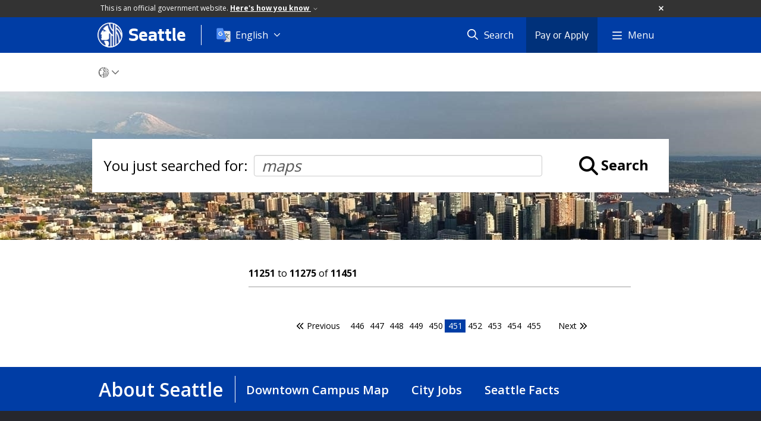

--- FILE ---
content_type: text/html; charset=utf-8
request_url: https://www.seattle.gov/searchresults?terms=maps&page=451
body_size: 8733
content:

<!DOCTYPE html>
<html xmlns="http://www.w3.org/1999/xhtml" lang="en" xml:lang="en" class="GlobalMegaMenu_FF LeftNavVue_FF TopNavVueJS_FF Tabs2021_FF RssCard_FF OfficialBanner_FF GlobalFooterSocialMedia_FF PhotoGallery_FF JWPlayerUrlSigning_FF PE_Prod_FF DisableCoreER_FF useSiteImprove_FF enableFaStylePackage_FF boardCommissionHomeColorBlockAndBanner_FF">
<head>
    <script>
        dataLayer = [{
        }];
        var GlobalMegaMenu_FF = true;
		var LeftNavVue_FF = true;
		var TopNavVueJS_FF = true;
		var Tabs2021_FF = true;
		var RssCard_FF = true;
		var OfficialBanner_FF = true;
		var GlobalFooterSocialMedia_FF = true;
		var PhotoGallery_FF = true;
		var JWPlayerUrlSigning_FF = true;
		var PE_FF = false;
		var PE_QA_FF = false;
		var PE_Prod_FF = true;
		var DisableCoreER_FF = true;
		var useBugHerd_FF = false;
		var useSiteImprove_FF = true;
		var QaBannerOn_FF = false;
		var enableFaStylePackage_FF = true;
		var boardCommissionHomeColorBlockAndBanner_FF = true;
    </script>
    <meta name="viewport" content="width=device-width, initial-scale=1.0">
    <link rel="icon" href="/favicon.ico" type="image/x-icon" sizes="any">
    <link rel="icon" href="/favicon.svg" type="image/svg+xml">
    <link rel="icon" href="/favicon-48.png" sizes="48x48" type="image/png">
<link rel="canonical" href="https://www.seattle.gov/searchresults" />
        <!-- Google Tag Manager -->
        <script>
            (function (w, d, s, l, i) {
                w[l] = w[l] || []; w[l].push({
                    'gtm.start':
                        new Date().getTime(), event: 'gtm.js'
                }); var f = d.getElementsByTagName(s)[0],
                    j = d.createElement(s), dl = l != 'dataLayer' ? '&l=' + l : ''; j.async = true; j.src =
                        'https://www.googletagmanager.com/gtm.js?id=' + i + dl; f.parentNode.insertBefore(j, f);
            })(window, document, 'script', 'dataLayer', 'GTM-PXQBQ2');
        </script>
        <!-- End Google Tag Manager -->
            <title>Search Results | seattle.gov</title>
            <meta name="description" content="Search Results" />
            <meta name="keywords" content="" />
            <meta name="robots" content="" />
                <base href="/" />

    <meta charset="utf-8">
    
        <link rel="stylesheet" type="text/css" href="cms_resources/css/bootstrap-3.3.7.min.css"  />
        <link rel="stylesheet" type="text/css" href="cms_resources/css/responsive2015.min.css"  />
        <link rel="stylesheet" type="text/css" href="cms_resources/css/shared2016.min.css"  />
        <script type="text/javascript" src="https://code.jquery.com/jquery-3.4.1.min.js" crossorigin=anonymous integrity=sha256-CSXorXvZcTkaix6Yvo6HppcZGetbYMGWSFlBw8HfCJo=></script>     
        <script type="text/javascript" src="https://www.trumba.com/scripts/spuds.js"></script>
            <link rel="stylesheet" type="text/css" href="cms_resources/css/slick.min_slick-theme.min.css"  />
            <script type="text/javascript" src="cms_resources/js/axios.min.js"></script>
            <script type="text/javascript" src="https://cdn.jwplayer.com/libraries/Ctujouh4.js?exp=1769728953438&amp;sig=792cc3626f859dae80aa874b9c8e1b07"></script>
        


<script>
    var pageXID = 'x96713';
    var topNavXID = 'x61449';
    var languagesListXID = 'x121473';
    var isDepartmentMode = 'True';
    var leftNavTreeXID = 'noSubTree';
    var tabComponentID = '';
</script>
</head>
<body class="aws101" >
    <!-- Google Tag Manager (noscript) -->
    <noscript>
        <iframe src="//www.googletagmanager.com/ns.html?id=GTM-PXQBQ2"
                height="0" width="0" style="display:none;visibility:hidden"></iframe>
    </noscript>
    <!-- End Google Tag Manager (noscript) -->

    
<!--wrapper start-->




    <header>
        <div id="header">
            
                    <div id="vue-component-globalHeader"></div>
            <nav id="slideMenuNav" aria-label="Slide menu navigation">
                <ul id="seagovMenuMobile" class="list-group slidemenu-right" title="Main Menu" data-departmentname="" data-departmenturl="">
                    
                    <li class="list-group-item first" id="closeMobileContainer">
                        <button id="mainMenuCloseMobile" aria-label="Close">
                            Close <i class="fa-regular fa-times" title="Close" aria-label="Close"></i>
                        </button>
                    </li>
                    <li id="currentMenuContextWrapper" class="list-group-item">
                        <ul id="currentMenuContext">
                                <li id="backReturn" class="list-group-item seattleHomeMobile" data-menuTarget="Seattle.gov">
                                    <span class='fa-regular fa-chevron-left' title="Back to" aria-label="Back to"></span>
                                    <span id="backReturnText">Main Menu</span><span class="fa-regular fa-chevron-right" title="Back to Main Menu" aria-label="Back to Main Menu"></span>
                                </li>
                                    <li id="activeMobileHeading" class="list-group-item govHome"><a href="//www.seattle.gov"     >Seattle.gov</a>
</li>
        <li class="list-group-item navItem" data-parenttarget="Portal"><a href="/departments"    title="Main Menu Mobile - Portal Departments" >Departments</a>
</li>
            <li class="list-group-item navItem hasChildren" data-parenttarget="Portal">
                <a href="/elected-officials"    title="Main Menu Mobile - Portal Elected Officials" >Elected Officials<span class='fa-regular fa-chevron-right' title='Elected Officials' aria-label='Elected Officials Icon'></span></a>

                <ul data-childrentarget="Elected Officials">
        <li class="list-group-item navItem" data-parenttarget="Elected Officials"><a href="/elected-officials/2017-2025-elected-officials"    title="Main Menu Mobile - Elected Officials 2017 - 2025 Elected Officials" >2017 - 2025 Elected Officials</a>
</li>
                </ul>
            </li>
        <li class="list-group-item navItem" data-parenttarget="Portal"><a href="/media-contacts"    title="Main Menu Mobile - Portal Media Contacts " >Media Contacts </a>
</li>
            <li class="list-group-item navItem hasChildren" data-parenttarget="Portal">
                <a href="/boards-and-commissions"    title="Main Menu Mobile - Portal Boards and Commissions" >Boards and Commissions<span class='fa-regular fa-chevron-right' title='Boards and Commissions' aria-label='Boards and Commissions Icon'></span></a>

                <ul data-childrentarget="Boards and Commissions">
        <li class="list-group-item navItem" data-parenttarget="Boards and Commissions"><a href="/boards-and-commissions/calendar"    title="Main Menu Mobile - Boards and Commissions Boards and Commissions Meeting Calendar" >Boards and Commissions Meeting Calendar</a>
</li>
                </ul>
            </li>
        <li class="list-group-item navItem" data-parenttarget="Portal"><a href="/holidays-and-closures"    title="Main Menu Mobile - Portal Holidays and Closures" >Holidays and Closures</a>
</li>
        <li class="list-group-item navItem" data-parenttarget="Portal"><a href="https://news.seattle.gov"    title="Main Menu Mobile - Portal News" >News</a>
</li>
            <li class="list-group-item navItem hasChildren" data-parenttarget="Portal">
                <a href="/event-calendar"    title="Main Menu Mobile - Portal Events" >Events<span class='fa-regular fa-chevron-right' title='Events' aria-label='Events Icon'></span></a>

                <ul data-childrentarget="Events">
        <li class="list-group-item navItem" data-parenttarget="Events"><a href="/event-calendar/submit-events"    title="Main Menu Mobile - Events Submit Events" >Submit Events</a>
</li>
        <li class="list-group-item navItem" data-parenttarget="Events"><a href="/event-calendar/policy-and-disclaimer"    title="Main Menu Mobile - Events Seattle Citywide Event Calendar Policy and Disclaimer" >Seattle Citywide Event Calendar Policy and Disclaimer</a>
</li>
        <li class="list-group-item navItem" data-parenttarget="Events"><a href="/event-calendar/help"    title="Main Menu Mobile - Events Help with Citywide Event Calendar" >Help with Citywide Event Calendar</a>
</li>
        <li class="list-group-item navItem" data-parenttarget="Events"><a href="/event-calendar/public-outreach-and-engagement-calendar"    title="Main Menu Mobile - Events Public Outreach and Engagement Event Calendar" >Public Outreach and Engagement Event Calendar</a>
</li>
        <li class="list-group-item navItem" data-parenttarget="Events"><a href="/event-calendar/other-city-calendars"    title="Main Menu Mobile - Events Other City Calendars" >Other City Calendars</a>
</li>
                </ul>
            </li>
                                    <li class="seagovHeaderLinksMobile list-group-item navItem" data-parenttarget="Seattle.gov"><a href="/departments"    title="Main Menu Mobile - Seattle.gov Departments" >Departments</a>
</li>
        <li class="seagovHeaderLinksMobile list-group-item navItem" data-parenttarget="Seattle.gov"><a href="/elected-officials"    title="Main Menu Mobile - Seattle.gov Elected Officials" >Elected Officials</a>
</li>
        <li class="seagovHeaderLinksMobile list-group-item navItem" data-parenttarget="Seattle.gov"><a href="/boards-and-commissions"    title="Main Menu Mobile - Seattle.gov Boards and Commissions" >Boards and Commissions</a>
</li>
        <li class="seagovHeaderLinksMobile list-group-item navItem" data-parenttarget="Seattle.gov"><a href="/media-contacts"    title="Main Menu Mobile - Seattle.gov Media Contacts " >Media Contacts </a>
</li>
        <li class="seagovHeaderLinksMobile list-group-item navItem" data-parenttarget="Seattle.gov"><a href="https://news.seattle.gov"    title="Main Menu Mobile - Seattle.gov News" >News</a>
</li>
        <li class="seagovHeaderLinksMobile list-group-item navItem" data-parenttarget="Seattle.gov"><a href="/event-calendar"    title="Main Menu Mobile - Seattle.gov Events" >Events</a>
</li>
                        </ul>
                    </li>
                </ul>
            </nav>
        </div>      <!-- SEATTLE.GOV HEADER ENDS -->
    </header>

    








            <div id="content">
                


<div class=" department SearchResults" id="x96713">

    <div class="titleTopNavBreadcrumbWrapper fullWidthBreadCrumbs">
        <div class="container" role="region" aria-label="Top navigation page title">

            
        </div>




<nav aria-label="Department breadcrumb">
    <div id="breadCrumbWrapper" class="">
        <div id="dept-breadCrumbs" class="container">
<a class="seaGovHome" aria-label="Seattle.gov Home" href="/">
                    <svg viewBox="296 386 20 20" alt="Seattle.gov logo">
                        <path class="stroke" d="M306.018 386.225c-5.397.005-9.77 4.384-9.765 9.782.005 5.397 4.384 9.77 9.782 9.765 5.395-.004 9.766-4.379 9.766-9.773-.003-5.401-4.383-9.776-9.783-9.774"/>
                        <path class="fill" d="M303.116 405.39c-.314-.093-.618-.222-.902-.386 0 0 .128.17.301-.119.151-.253-.047-.997-.231-1.349-.139-.253-.546-.62-.658-1.01-.099-.342-.074-.607-.223-.868-.215-.384-.503-.782.235-.845 1.017-.086 2.1-.097 2.639.12.405.163.448.663.523.972.09.365.303 1.25.014 2.139s-.605.858-.74 1.346c-.011.048.008.097.046.127.04.041.087.075.139.1l-1.143-.227zm6.259-18.574l-.211-.075-.188-.061-.231-.069-.226-.063v4.737s-.934-.277-1.762-1.716c-.682-1.179-.586-3.217-.586-3.345h-.277l-.266.007-.26.014-.174.013-.297.069c.07 1.701.304 3.121 1.03 4.249 1.122 1.74 2.586 2.065 2.586 2.065v3.405c-1.304-.806-3.27-2.171-4.262-7.551-.133-.718-.631-.717-1.067-.556-1.365.528-2.465 2.102-3.046 2.603-.104.09-.214.139-.252.237-.039.099.099.235.175.294s.176.053.368.118c.32.11.622.453.854.63.232.178.757.486 1.067.532.148.06.139.105.139.197 0 .091-.098.157-.252.176-.153.02-.659-.02-.932.04-.272.06-.368.236-.465.374-.098.138-.128.365-.233.453-.058.044-.138.044-.194 0-.059-.039-.077-.099-.059-.217.018-.118.039-.217.059-.315.021-.157.015-.317-.02-.472-.049-.15-.135-.286-.252-.393-.171-.139-.382-.247-.602-.04-.11.104-.912 1.464-1.183 1.944-.177.308-.32.634-.428.972-.026.146.009.297.097.417.116.119.266.202.428.236.184.038.312-.017.466.02s.073.204.015.322c-.058.118-.182.117-.248.209-.121.171.021.26.076.35.069.115.014.188-.076.378-.139.302.039.519.123.694.085.176.048.569-.07.825-.069.153-.126.312-.17.475-.12.417.335.96.66 1.122.448.225 2.212.039 3.454-.04 1.241-.079 1.727-.556 2.017-1.023s.233-1.043.233-1.202c-.01-.187-.035-.373-.078-.555-.236-1.085.203-2.5.348-2.682.04-.038.103-.037.142.003.005.005.009.011.013.017.253.423.574.801.949 1.121 0 1.043-.011 9.342-.012 10.007.055.006.111.006.166 0 .065 0 .151-.007.239-.014s.171-.013.254-.021c.11-.012.213-.021.292-.032.074-.005.148-.016.222-.03v-.063-8.954c.556.386 1.008.669 1.008.669l.037.024v8.107l.158-.043.208-.061.161-.052.176-.059.179-.063.217-.084v-18.186l-.237-.088zm6.415 8.75c-.326-.942-.78-1.835-1.349-2.654-1.157-1.686-2.46-2.375-2.46-2.375v-2.279l-.172-.131-.162-.117-.222-.151-.24-.155-.202-.124-.168-.096v17.029l.17-.102.2-.119.278-.182.307-.215.19-.139.01-7.361s.677.709 1.073 2.265c.28 1.156.435 2.339.46 3.528v.084c.128-.145.247-.297.357-.455.086-.117.179-.244.262-.365.12-.168.229-.342.329-.521 0 0 .127-1.667-.748-3.832-.737-1.864-1.723-2.689-1.723-2.689v-2.172l.039.017c.661.341 1.557 1.414 2.095 2.386.629 1.16 1.08 2.406 1.339 3.7.015.046.025.092.033.139 0 .013.129-.556.139-.589.028-.129.078-.424.095-.566.029-.26.059-.527.072-.75.018-.293.015-.51.017-.529 0-.1-.019-.478-.02-.482v.002z"/>
                    </svg>
                </a><span class="fas fa-chevron-down" title="breadcrumb end" aria-label="Breadcrumb divider"></span>
        </div>

    </div>
</nav>

    </div>
        <div class="fakeSection">
            
        <div class="featuredItemBackground featureTile item category" data-backgroundurl="/images/images/2015_IMG/PageBackgrounds/DSC_1212-Edit.jpg" data-mobilebackground="/images/images/2015_IMG/PageBackgrounds/DSC_1212-Edit.jpg" id="x97149" 
            role="group" aria-roledescription="slide" aria-label="1 of 1">
            <div class="placeholder"></div>
            
            <div class="caption" id="caption_x97149"></div>
        </div>


        </div>
        <div class="container">


            <div id="leftMainRight" class="row">
                <div class="col-md-12 col-xs-12">
                    <div class="row borderBottomNone">
                        
                        <div class="col-xs-12">
                            
                            

                            <div id="mainColContent" class="row">
                                

                                <main>
                                    <div class="col-xs-12" id="mainColMain">
                                        

                                        


    <div id="searchResultsWrapper" class="col-lg-12 col-md-12 col-sm-12">
                <div id="inputWrapper" role="search" aria-label="Search input field">
                    <div class="youSearchedForLabel">You just searched for:</div> <input type="text" name="searchField" class="form-control searchField" id="inputSearch" value="maps" placeholder="Search" />
                    <div class="iconLabelWrapper"><i class="fas fa-search fa-2x searchFa"></i> <div class="searchLabel" tabindex="0" role="button">Search</div></div>
                    <div id="googleSearchToggle" class="hidden toggle">
                        <fieldset class="searchToggles">
                            <legend> <span> I want to search within the following:</span> </legend>
                            <div class="radio">
                                <label for="Seattlegov">
                                    <input name="catids" value="" title="Seattle.Gov" id="Seattlegov" checked="checked" type="radio">
                                    <span>Seattle.Gov</span>
                                </label>
                                <label for="deptCollection">
                                    <input name="catids" value="" title="This Site Only" id="deptCollection" type="radio">
                                    <span>This Site Only</span>
                                </label>
                            </div>
                        </fieldset>
                    </div>
                </div>
                <div class="factedSearchWrapper col-lg-3 col-md-3 col-sm-3">
                        <div id="facetFilters" class="hidden">
                            <h3 class="filterH3" onclick="mobileMainFilterClick(this);">Filter Results</h3>

                            <div id="appliedFiltersContainer"></div>

                            

                            
                                <div class="facetedSearchFilters taxonomy btn-group-vertical" id="group_Topics" data-value="Topics_2285" style="display:none;">
        <button class="btn desktopFilter header" id="labelDesktop_Topics" role="button">Topics <span id="Topics_totalCount"></span></button>
        <button class="btn mobileFilter header hidden" id="labelMobile_Topics" onclick="slideMobileFilters(this);" role="button">Topics <span id="Topics_totalCount"></span></button>


        <div class="totalFilterCount hidden" data-value="0"></div>
    </div>


                            
                                <div class="facetedSearchFilters taxonomy btn-group-vertical" id="group_Neighborhoods" data-value="Neighborhoods_1997" style="display:none;">
        <button class="btn desktopFilter header" id="labelDesktop_Neighborhoods" role="button">Neighborhoods <span id="Neighborhoods_totalCount"></span></button>
        <button class="btn mobileFilter header hidden" id="labelMobile_Neighborhoods" onclick="slideMobileFilters(this);" role="button">Neighborhoods <span id="Neighborhoods_totalCount"></span></button>


        <div class="totalFilterCount hidden" data-value="0"></div>
    </div>


                            
                                <div class="facetedSearchFilters taxonomy btn-group-vertical" id="group_Departments" data-value="Departments_1878" style="display:none;">
        <button class="btn desktopFilter header" id="labelDesktop_Departments" role="button">Departments <span id="Departments_totalCount"></span></button>
        <button class="btn mobileFilter header hidden" id="labelMobile_Departments" onclick="slideMobileFilters(this);" role="button">Departments <span id="Departments_totalCount"></span></button>


        <div class="totalFilterCount hidden" data-value="0"></div>
    </div>


                            
                                <div class="facetedSearchFilters taxonomy btn-group-vertical" id="group_Audience" data-value="Audience_672" style="display:none;">
        <button class="btn desktopFilter header" id="labelDesktop_Audience" role="button">Audience <span id="Audience_totalCount"></span></button>
        <button class="btn mobileFilter header hidden" id="labelMobile_Audience" onclick="slideMobileFilters(this);" role="button">Audience <span id="Audience_totalCount"></span></button>


        <div class="totalFilterCount hidden" data-value="0"></div>
    </div>


                            
                                <div class="facetedSearchFilters taxonomy btn-group-vertical" id="group_Boards_and_Commissions" data-value="Boards and Commissions_2414" style="display:none;">
        <button class="btn desktopFilter header" id="labelDesktop_Boards_and_Commissions" role="button">Boards and Commissions <span id="Boards_and_Commissions_totalCount"></span></button>
        <button class="btn mobileFilter header hidden" id="labelMobile_Boards_and_Commissions" onclick="slideMobileFilters(this);" role="button">Boards and Commissions <span id="Boards_and_Commissions_totalCount"></span></button>


        <div class="totalFilterCount hidden" data-value="0"></div>
    </div>


                            
                                <div class="facetedSearchFilters taxonomy btn-group-vertical" id="group_City_Issues" data-value="City Issues_2235" style="display:none;">
        <button class="btn desktopFilter header" id="labelDesktop_City_Issues" role="button">City Issues <span id="City_Issues_totalCount"></span></button>
        <button class="btn mobileFilter header hidden" id="labelMobile_City_Issues" onclick="slideMobileFilters(this);" role="button">City Issues <span id="City_Issues_totalCount"></span></button>


        <div class="totalFilterCount hidden" data-value="0"></div>
    </div>


                            
                                <div class="facetedSearchFilters taxonomy btn-group-vertical" id="group_Content_Types" data-value="Content Types_2221" style="display:none;">
        <button class="btn desktopFilter header" id="labelDesktop_Content_Types" role="button">Content Types <span id="Content_Types_totalCount"></span></button>
        <button class="btn mobileFilter header hidden" id="labelMobile_Content_Types" onclick="slideMobileFilters(this);" role="button">Content Types <span id="Content_Types_totalCount"></span></button>


        <div class="totalFilterCount hidden" data-value="0"></div>
    </div>


                            
                                <div class="facetedSearchFilters taxonomy btn-group-vertical" id="group_Languages" data-value="Languages_348" style="display:none;">
        <button class="btn desktopFilter header" id="labelDesktop_Languages" role="button">Languages <span id="Languages_totalCount"></span></button>
        <button class="btn mobileFilter header hidden" id="labelMobile_Languages" onclick="slideMobileFilters(this);" role="button">Languages <span id="Languages_totalCount"></span></button>


        <div class="totalFilterCount hidden" data-value="0"></div>
    </div>


                            
                                <div class="facetedSearchFilters taxonomy btn-group-vertical" id="group_Feature_Shows" data-value="Feature Shows_" style="display:none;">
        <button class="btn desktopFilter header" id="labelDesktop_Feature_Shows" role="button">Feature Shows <span id="Feature_Shows_totalCount"></span></button>
        <button class="btn mobileFilter header hidden" id="labelMobile_Feature_Shows" onclick="slideMobileFilters(this);" role="button">Feature Shows <span id="Feature_Shows_totalCount"></span></button>


        <div class="totalFilterCount hidden" data-value="0"></div>
    </div>


                            
                                <div class="facetedSearchFilters external btn-group-vertical" id="group_City_Websites" data-value="City Websites_" style="display:none;">
        <button class="btn desktopFilter header" id="labelDesktop_City_Websites" role="button">City Websites <span id="City_Websites_totalCount"></span></button>
        <button class="btn mobileFilter header hidden" id="labelMobile_City_Websites" onclick="slideMobileFilters(this);" role="button">City Websites <span id="City_Websites_totalCount"></span></button>


        <div class="totalFilterCount hidden" data-value="0"></div>
    </div>


                            
                                <div class="facetedSearchFilters departmentPageTypes btn-group-vertical" id="group_Documents" data-value="Documents_" style="display:none;">
        <button class="btn desktopFilter header" id="labelDesktop_Documents" role="button">Documents <span id="Documents_totalCount"></span></button>
        <button class="btn mobileFilter header hidden" id="labelMobile_Documents" onclick="slideMobileFilters(this);" role="button">Documents <span id="Documents_totalCount"></span></button>


        <div class="totalFilterCount hidden" data-value="0"></div>
    </div>


                            
                            <div id="filterFacets" class="btn btn-md hidden" role="button" aria-disabled="false"><div class="doneButton">APPLY</div></div>

                            
                            
                        </div>

                </div>
                <div class="filteredByGrid col-lg-9 col-md-9 col-sm-9 hidden">
                    
                    <div id="filteredBySummary">You are currently searching the <span id="filteredList"></span> web site</div>
                </div>
                <div class="resultsGrid col-lg-9 col-md-9 col-sm-9">
                    
                    <div class="resultsSummary"><strong>11251</strong> to <strong>11275</strong> of <strong>11451</strong></div>

                    
                        <div class="resultsRow">


                            
                        </div>
    <div id="searchPagination_1" class="searchPagination">
            <a id="previousPage" class="padding10 pageNumber"><i class="fas fa-angle-double-left"></i> <span id="previousLabel" aria-disabled="true"> Previous</span></a>
                <a id="page_446" href="/searchresults?terms=maps&amp;page=446" class="padding10 pageNumber">446</a>
                <a id="page_447" href="/searchresults?terms=maps&amp;page=447" class="padding10 pageNumber">447</a>
                <a id="page_448" href="/searchresults?terms=maps&amp;page=448" class="padding10 pageNumber">448</a>
                <a id="page_449" href="/searchresults?terms=maps&amp;page=449" class="padding10 pageNumber">449</a>
                <a id="page_450" href="/searchresults?terms=maps&amp;page=450" class="padding10 pageNumber">450</a>
                <a id="page_451" href="/searchresults?terms=maps&amp;page=451" class="padding10 pageNumber currentPage">451</a>
                <a id="page_452" href="/searchresults?terms=maps&amp;page=452" class="padding10 pageNumber">452</a>
                <a id="page_453" href="/searchresults?terms=maps&amp;page=453" class="padding10 pageNumber">453</a>
                <a id="page_454" href="/searchresults?terms=maps&amp;page=454" class="padding10 pageNumber">454</a>
                <a id="page_455" href="/searchresults?terms=maps&amp;page=455" class="padding10 pageNumber">455</a>
                <a id="page_456" href="/searchresults?terms=maps&amp;page=456" class="padding10 pageNumber">456</a>
                <a id="page_457" href="/searchresults?terms=maps&amp;page=457" class="padding10 pageNumber">457</a>
                <a id="page_458" href="/searchresults?terms=maps&amp;page=458" class="padding10 pageNumber">458</a>
                <a id="page_459" href="/searchresults?terms=maps&amp;page=459" class="padding10 pageNumber">459</a>
            <div class="hidden" id="previousPageNumber" data="/searchresults?terms=maps&amp;page=450"></div>
            <div class="hidden" id="nextPageNumber" data="/searchresults?terms=maps&amp;page=452"></div>
            <div class="hidden" id="numberOfPaginatedPages" data="459"></div>
            <a id="nextPage" class="padding10 pageNumber"><span id="nextLabel">Next </span> <i class="fas fa-angle-double-right" aria-hidden="true"></i></a>

    </div>

                </div>

    </div>









                                    </div>
                                </main>
                                

                            </div>
                        </div>
                        

                    </div>
                </div>
            </div>
        </div>



</div>


            </div>

<footer aria-label="Global city links">
            <nav id="aboutBar" aria-label="Department footer links">
                <div class="container">
                    <ul class='footerLinkList'>
    <li><a href="opcd/population-and-demographics/about-seattle"     aria-label="About Seattle link">About Seattle</a>
</li>
    <li><a href="customer-service-bureau/downtown-campus-map"     aria-label="Downtown Campus Map link">Downtown Campus Map</a>
</li>
    <li><a href="https://www.governmentjobs.com/careers/seattle" target="_blank"    aria-label="City Jobs link">City Jobs</a>
</li>
    <li><a href="cityarchives/seattle-facts"     aria-label="Seattle Facts link">Seattle Facts</a>
</li>
</ul>

                </div>
            </nav>
        <div class="seafooter18Wrapper global">
            <div class="container" id="seafooter18">
                <div class="row borderBottomNone">
                    <div class="col-xs-12 col-sm-12 col-md-6 col-lg-6 footerContainer" id="seaFooter20Col1">
                        <h2>Contact Us</h2>
                        <div class="ContactComponent">
                            <div class="contactText">
                                <div class="contactAddress">
                                                    <div id="seaFooter20-contactSubHead">
                                                        <a href="customer-service-bureau"  class="seaFooter20-link"   >Customer Service Bureau</a>

                                                    </div>
                                                    <div>
                                                        <span class="seaFooter20-label">Phone:</span>
                                                        <a href="tel:+12066842489"  class="seaFooter20-link"   >(206) 684-2489</a>

                                                    </div>
                                                    <div id="seaFooter20-contact1LineAddress">
                                                        <span class="seaFooter20-label">Address:</span>
                                                        <a href="https://www.google.com/maps/place/Seattle+City+Hall/47.6038466,-122.3322341,17z/data=!3m1!4b1!4m5!3m4!1s0x54906ab0a0d78d55:0xad777eeba185ebef!8m2!3d47.603843!4d-122.3300454"  class="seaFooter20-link"   >City Hall, 600 Fourth Ave. Seattle, WA 98104</a>

                                                    </div>
                                                    <div id="seaFooter20-contact2LineAddress">
                                                        <a href="https://www.google.com/maps/place/Seattle+City+Hall/47.6038466,-122.3322341,17z/data=!3m1!4b1!4m5!3m4!1s0x54906ab0a0d78d55:0xad777eeba185ebef!8m2!3d47.603843!4d-122.3300454"  class="seaFooter20-link"   >City Hall, 600 Fourth Ave.<br />Seattle, WA 98104</a>

                                                    </div>

                                </div>
                            </div>
                        </div>

                        
                            <section>
                                <div class="contactTileSocialMediaWrapper">



    <a id="x148213_globalFooter" class="socialMediaContactItem" href="https://www.facebook.com/cityofseattlegov/" target="_blank">
        
        <i class="fa-brands fa-facebook-square" title="City of Seattle Facebook"></i>

    </a>
    <a id="x148214_globalFooter" class="socialMediaContactItem" href="https://twitter.com/CityOfSeattle" target="_blank">
        
        <i class="fa-brands fa-square-x-twitter" title="City of Seattle Twitter"></i>

    </a>
    <a id="x148215_globalFooter" class="socialMediaContactItem" href="https://www.instagram.com/CityOfSeattleGov/ " target="_blank">
        
        <i class="fa-brands fa-square-instagram" title="City of Seattle Instagram"></i>

    </a>
</div>

                            </section>

                                    <div id="seaFooter20-col1Link4">
                                        <i class="fas fa-store-alt"></i>
                                        <a href="customer-service-centers"  class="footer-col1-link"   >Customer Service Centers</a>

                                    </div>

                        <div class="dropdown" id="seaFooter20-reportProblem">
                            <button type="button" id="reportProblemButton" class="dropdown-toogle" data-toggle="dropdown" aria-expanded="false" aria-controls="reportProblemMenu">
                                Report a Problem About...
                                <i class="fas fa-chevron-down"></i>
                                <i class="fas fa-chevron-up"></i>
                            </button>
                            <ul class="dropdown-menu columns" id="reportProblemMenu" aria-labelledby="reportProblemButton">
                                <li><a href="customer-service-bureau/find-it-fix-it-mobile-app" target="_blank"    >Get the Find It, Fix it Mobile App</a>
</li>
                                <li><a href="https://seattle-cwiprod.motorolasolutions.com/cwi/direct/ABANDVEH"     >Abandoned Vehicles</a>
</li>
                                <li><a href="animal-shelter/animal-control"     >Animals and Pets</a>
</li>
                                <li><a href="utilities/your-services/sewer-and-drainage/side-sewers"     >Clogged Street Drains</a>
</li>
                                <li><a href="transportation/projects-and-programs/programs/maintenance-and-paving/sidewalk-repair-program"     >Damaged Sidewalks</a>
</li>
                                <li><a href="police/need-help/neighborhood-issues/graffiti"     >Graffiti</a>
</li>
                                <li><a href="sdci/codes/common-code-questions/weeds&#160;and-overgrown-vegetation"     >Overgrown Trees or Bushes</a>
</li>
                                <li><a href="opa/complaints/file-a-complaint"     >Police</a>
</li>
                                <li><a href="transportation/projects-and-programs/programs/maintenance-and-paving/potholes"     >Potholes</a>
</li>
                                <li><a href="sdci/codes"     >Property or Buildings</a>
</li>
                                <li><a href="transportation/permits-and-services/report-a-problem"     >Signals or Signs</a>
</li>
                                <li><a href="sdci/codes/common-code-questions/junk-storage-cars-and-illegal-dumping-rules"     >Junk Storage or Dumping</a>
</li>
                                <li><a href="https://seattle-cwiprod.motorolasolutions.com/cwi/select" target="_blank"    >See Full List of Issues</a>
</li>
                            </ul>
                        </div>
                    </div>
                    <div class="col-xs-6 col-sm-6 col-md-3 col-lg-3 footerContainer" id="seaFooter18Col2">
                        <h2>Citywide Information </h2>
                        <ul>
                            <li><a href="elected-officials" target="_blank"    >Elected Officials</a>
</li>
                            <li><a href="https://data.seattle.gov/" target="_blank"    >Open Data Portal</a>
</li>
                            <li><a href="public-records" target="_blank"    >Public Records</a>
</li>
                            <li><a href="holidays-and-closures"     >City Holidays and Closures</a>
</li>
                        </ul>
                        <ul id="seaFooter20-col2Links">
                                    <li id="seaFooter20-col2Link0">
                                        <i class="fas fa-newspaper"></i>
                                        <a href="//news.seattle.gov" target="_blank"    >City News Feed</a>

                                    </li>
                                    <li id="seaFooter20-col2Link1">
                                        <i class="fas fa-calendar-alt"></i>
                                        <a href="event-calendar" target="_blank"    >City Event Calendar</a>

                                    </li>
                                    <li id="seaFooter20-col2Link2">
                                        <i class="fas fa-envelope-open-text"></i>
                                        <a href="https://public.govdelivery.com/accounts/WASEATTLE/subscriber/topics?qsp=CODE_RED" target="_blank"    >All City Newsletters</a>

                                    </li>
                                    <li id="seaFooter20-col2Link3">
                                        <i class="fas fa-address-card"></i>
                                        <a href="departments"     >View the Departments & Agencies List</a>

                                    </li>
                                    <li id="seaFooter20-col2Link4">
                                        <i class="fas fa-users"></i>
                                        <a href="boards-and-commissions"     >Boards & Commissions</a>

                                    </li>

                        </ul>
                    </div>
                    <div class="col-xs-6 col-sm-6 col-md-3 col-lg-3 footerContainer" id="seaFooter18Col3">
        


    <div class="" id="top-request-wrapper_x54368_footer" data-attr="global-compList">
        <h3 class="tileTitle">
            Popular Pages
        </h3>
        <div id="request-lists_x54368_footer">
            <ol>
                        <li><a href="city-light/outages"     >Power Outages</a>
</li>
                        <li><a href="courts/tickets-and-payments/pay-my-ticket"     >Pay My Ticket</a>
</li>
                        <li><a href="animal-shelter/find-an-animal/adopt"     >Adopt a Pet</a>
</li>
                        <li><a href="utilities/your-services/collection-and-disposal/your-collection-day/look-up-collection-day"     >Look Up Collection Day</a>
</li>
                        <li><a href="utilities/your-services/accounts-and-payments/bills-and-payments"     >Utility Bills & Payments</a>
</li>
            </ol>
        </div>
    </div>
     
                    </div>
                </div>
            </div>
        </div>      
        <div class="clearfix"></div>
        <div class="footerBottom18Wrapper">
            <div class="container" id="footerBottom18">
                <div class="row borderBottomNone">
                    <div class="col-xs-12 col-sm-12 col-md-12 col-lg-12 footerContainer copyRight">
                        <div class="cosLogo"></div>               
                    </div>
                    <div class="col-xs-12 col-sm-12 col-md-12 col-lg-12 footerContainer subLinks">
                        <h2 class="hidden">Policies</h2>
                            <span class="link">
                                <a href="about-our-digital-properties"     >About Our Digital Properties</a>

                            </span>
                            <span class="link">
                                <a href="tech/data-privacy/privacy-statement"     >Privacy Policy</a>

                            </span>
                            <span class="link">
                                <a href="americans-with-disabilities-act"     >Title II: Americans with Disabilities Act</a>

                            </span>
                            <span class="link">
                                <a href="civilrights/laws-we-enforce/title-vi-civil-rights-act"     >Title VI: Civil Rights Act</a>

                            </span>
                            <span class="link">
                                <a href="//www.seattle.gov/sitemap"     >Sitemap</a>

                            </span>
                    </div>
                </div>
            </div>
        </div>
</footer>


    
        <link rel="stylesheet" type="text/css" href="cms_resources/css/jquery-ui-1.13.1.min.css" />
        <link rel="stylesheet" type="text/css" href="https://cdnjs.cloudflare.com/ajax/libs/ekko-lightbox/5.3.0/ekko-lightbox.css" crossorigin=anonymous integrity=sha512-Velp0ebMKjcd9RiCoaHhLXkR1sFoCCWXNp6w4zj1hfMifYB5441C+sKeBl/T/Ka6NjBiRfBBQRaQq65ekYz3UQ==  />
        <link rel="stylesheet" type="text/css" href="cms_resources/css/anda.css" media=all />
        <link rel="stylesheet" type="text/css" href="https://fonts.googleapis.com/css?family=Open+Sans:400,700,800,600,300" media=all />
        <link rel="stylesheet" type="text/css" href="cms_resources/js/sea_swipe/sea_swipe.min.css?v=8" />
            <link rel="stylesheet" type="text/css" href="cms_resources/vue/components/css/globalHeader.css" />
            <link rel="stylesheet" type="text/css" href="cms_resources/vue/components/css/megaMenu.css?v=3" />
    <link rel="shortcut icon" href="/images/2015_IMG/logoHome.png" />

    
        <script type="text/javascript" src="https://code.jquery.com/ui/1.13.1/jquery-ui.min.js"></script>
        <script type="text/javascript" src="cms_resources/js/bootstrap-3.3.7.min.js"></script>
        <script type="text/javascript" src="cms_resources/js/jquery.localScroll.min.js"></script>
        <script defer type="text/javascript" src="cms_resources/js/Subsetter/fontawesome.min.js"></script>
        <script defer type="text/javascript" src="cms_resources/js/Subsetter/solid.min.js"></script>
        <script defer type="text/javascript" src="cms_resources/js/Subsetter/regular.min.js"></script>
        <script defer type="text/javascript" src="cms_resources/js/Subsetter/light.min.js"></script>
        <script defer type="text/javascript" src="cms_resources/js/Subsetter/brands.min.js"></script>
        <script type="text/javascript" src="cms_resources/js/application_bootstrap.min_shared2016.min_script2015_082516.min.js"></script>
        <script async defer type="text/javascript" src="https://platform.twitter.com/widgets.js"></script>
        <script type="text/javascript" src="cms_resources/js/jquery.easy-autocomplete.min.js"></script>
        <script type="text/javascript" src="cms_resources/js/SearchResults.min.js"></script>
        <script type="text/javascript" src="cms_resources/js/slick.min.js"></script>
        <script type="text/javascript" src="cms_resources/js/jquery.galleryview-1.1.min_jquery.timers-1.2.min.js"></script>
        <script type="text/javascript" src="https://cdnjs.cloudflare.com/ajax/libs/ekko-lightbox/5.3.0/ekko-lightbox.min.js" crossorigin=anonymous integrity=sha512-Y2IiVZeaBwXG1wSV7f13plqlmFOx8MdjuHyYFVoYzhyRr3nH/NMDjTBSswijzADdNzMyWNetbLMfOpIPl6Cv9g==></script>
        <script type="text/javascript" src="https://cdnjs.cloudflare.com/ajax/libs/jquery.isotope/2.2.0/isotope.pkgd.min.js"  ></script>
        <script type="text/javascript" src="cms_resources/js/sea_swipe/sea_swipe.min.js?v=8"></script>
        <script type="text/javascript" src="cms_resources/js/jquery.highlight.js"></script>
        <script type="text/javascript" src="https://cdnjs.cloudflare.com/ajax/libs/parallax.js/1.5.0/parallax.min.js"></script>
        <script type="text/javascript" src="cms_resources/js/jquery.scrollTo.min.js"></script>
        <script type="text/javascript" src="cms_resources/js/translate-vue_gt.js"></script>
        <script type="text/javascript" src="cms_resources/js/packery-mode.pkgd.min.js"></script>
            <script type="text/javascript" src="cms_resources/js/slick.min.js"></script>
            <script type="text/javascript" src="cms_resources/js/siteimprove_analytics.js"></script>
            <script type="text/javascript" src="cms_resources/vue/components/js/chunk-vendors.js?v=3"></script>
            <script type="text/javascript" src="cms_resources/vue/components/js/app.js"></script>
            <script type="text/javascript" src="cms_resources/vue/components/js/globalHeader.js"></script>   
            <script type="text/javascript" src="cms_resources/vue/components/js/megaMenu.js?v=3"></script>

    

    <!--[if lt IE 9]>
        <script type="text/javascript" src="/prebuilt/js/html5.js"></script>
        <script type="text/javascript" src="/prebuilt/js/respond.min.js"></script>
    <![endif]-->

        <script type="text/javascript" src="/prebuilt/js/jquery.highlight.js"></script>

    <script>
        dataLayer.push({'audience': 'living'});
    </script>
</body>
</html>





--- FILE ---
content_type: application/javascript
request_url: https://www.seattle.gov/cms_resources/js/application_bootstrap.min_shared2016.min_script2015_082516.min.js
body_size: 27481
content:
function submitenter(e,t){var i;if(window.event)i=window.event.keyCode;else{if(!t)return!0;i=t.which}return 13!=i||("Text1"==e.id?document.forms.tester.g1.click():document.forms.tester.g2.click(),!1)}function truncStr(e,t){e.length>t&&(e=(e=e.substr(0,t)).substr(0,e.lastIndexOf(" "))+"..."),document.write(e)}function checkEntryDate(e){newEntryDate=dateFormat(e),splitDate=newEntryDate.split("/"),(new Date).setFullYear(splitDate[2],splitDate[0]-1,splitDate[1]),today=new Date,today.setDate(today.getDate()-1),newEntryDate=newEntryDate,document.write(newEntryDate)}function checkEntryDateSm(e){return newEntryDate=dateFormat(e),splitDate=newEntryDate.split("/"),(new Date).setFullYear(splitDate[2],splitDate[0]-1,splitDate[1]),today=new Date,today.setDate(today.getDate()-1),newEntryDate="",newEntryDate}function dateFormat(e){var t=e.slice(5,e.length-15);switch((t=t.split(" "))[1].toUpperCase()){case"JAN":t[1]="01";break;case"FEB":t[1]="02";break;case"MAR":t[1]="03";break;case"APR":t[1]="04";break;case"MAY":t[1]="05";break;case"JUN":t[1]="06";break;case"JUL":t[1]="07";break;case"AUG":t[1]="08";break;case"SEP":t[1]="09";break;case"OCT":t[1]="10";break;case"NOV":t[1]="11";break;case"DEC":t[1]="12"}var i=t[1]+"/"+t[0]+"/"+t[2];new Date(t[2],t[1]-1,t[0]);return(new Date).setFullYear(t[2],t[1]-1,"20"+t[0]),HoldDate=new Date,i}function video(e){loC="http://www.seattlechannel.org/videos/video.asp?ID="+e,window.open(loC,"viewer","location=no,status=yes,scrollbars=no,resizable=yes,width=800,height=400")}function submitenter(e,t){var i;if(window.event)i=window.event.keyCode;else{if(!t)return!0;i=t.which}if(13==i)return"addr"==e.id&&""!==e.value&&formatAddress(),!1}function TimeToSeconds(e){var t=e.split(":"),i=0,a=0,n=0;return 0==t.length?0:(1==t.length&&(n=parseInt(t[0])),2==t.length&&(i=parseInt(t[0]),n=parseInt(t[1])),3==t.length&&(a=parseInt(t[0]),i=parseInt(t[1]),n=parseInt(t[2])),3600*a+60*i+n)}(function(d){d.extend(d.fn,{validate:function(e){if(this.length){var i=d.data(this[0],"validator");return i||(this.attr("novalidate","novalidate"),i=new d.validator(e,this[0]),d.data(this[0],"validator",i),i.settings.onsubmit&&(this.validateDelegate(":submit","click",function(e){i.settings.submitHandler&&(i.submitButton=e.target),d(e.target).hasClass("cancel")&&(i.cancelSubmit=!0),void 0!==d(e.target).attr("formnovalidate")&&(i.cancelSubmit=!0)}),this.submit(function(t){function e(){var e;return!i.settings.submitHandler||(i.submitButton&&(e=d("<input type='hidden'/>").attr("name",i.submitButton.name).val(d(i.submitButton).val()).appendTo(i.currentForm)),i.settings.submitHandler.call(i,i.currentForm,t),i.submitButton&&e.remove(),!1)}return i.settings.debug&&t.preventDefault(),i.cancelSubmit?(i.cancelSubmit=!1,e()):i.form()?i.pendingRequest?!(i.formSubmitted=!0):e():(i.focusInvalid(),!1)})),i)}e&&e.debug&&window.console&&console.warn("Nothing selected, can't validate, returning nothing.")},valid:function(){if(d(this[0]).is("form"))return this.validate().form();var e=!0,t=d(this[0].form).validate();return this.each(function(){e=e&&t.element(this)}),e},removeAttrs:function(e){var i={},a=this;return d.each(e.split(/\s/),function(e,t){i[t]=a.attr(t),a.removeAttr(t)}),i},rules:function(e,t){var i=this[0];if(e){var a=d.data(i.form,"validator").settings,n=a.rules,s=d.validator.staticRules(i);switch(e){case"add":d.extend(s,d.validator.normalizeRule(t)),delete s.messages,n[i.name]=s,t.messages&&(a.messages[i.name]=d.extend(a.messages[i.name],t.messages));break;case"remove":if(!t)return delete n[i.name],s;var r={};return d.each(t.split(/\s/),function(e,t){r[t]=s[t],delete s[t]}),r}}var o=d.validator.normalizeRules(d.extend({},d.validator.classRules(i),d.validator.attributeRules(i),d.validator.dataRules(i),d.validator.staticRules(i)),i);if(o.required){var l=o.required;delete o.required,o=d.extend({required:l},o)}return o}}),d.extend(d.expr[":"],{blank:function(e){return!d.trim(""+d(e).val())},filled:function(e){return!!d.trim(""+d(e).val())},unchecked:function(e){return!d(e).prop("checked")}}),d.validator=function(e,t){this.settings=d.extend(!0,{},d.validator.defaults,e),this.currentForm=t,this.init()},d.validator.format=function(i,e){return 1===arguments.length?function(){var e=d.makeArray(arguments);return e.unshift(i),d.validator.format.apply(this,e)}:(2<arguments.length&&e.constructor!==Array&&(e=d.makeArray(arguments).slice(1)),e.constructor!==Array&&(e=[e]),d.each(e,function(e,t){i=i.replace(RegExp("\\{"+e+"\\}","g"),function(){return t})}),i)},d.extend(d.validator,{defaults:{messages:{},groups:{},rules:{},errorClass:"error",validClass:"valid",errorElement:"label",focusInvalid:!0,errorContainer:d([]),errorLabelContainer:d([]),onsubmit:!0,ignore:":hidden",ignoreTitle:!1,onfocusin:function(e){this.lastActive=e,this.settings.focusCleanup&&!this.blockFocusCleanup&&(this.settings.unhighlight&&this.settings.unhighlight.call(this,e,this.settings.errorClass,this.settings.validClass),this.addWrapper(this.errorsFor(e)).hide())},onfocusout:function(e){this.checkable(e)||!(e.name in this.submitted)&&this.optional(e)||this.element(e)},onkeyup:function(e,t){9===t.which&&""===this.elementValue(e)||!(e.name in this.submitted||e===this.lastElement)||this.element(e)},onclick:function(e){e.name in this.submitted?this.element(e):e.parentNode.name in this.submitted&&this.element(e.parentNode)},highlight:function(e,t,i){"radio"===e.type?this.findByName(e.name).addClass(t).removeClass(i):d(e).addClass(t).removeClass(i)},unhighlight:function(e,t,i){"radio"===e.type?this.findByName(e.name).removeClass(t).addClass(i):d(e).removeClass(t).addClass(i)}},setDefaults:function(e){d.extend(d.validator.defaults,e)},messages:{required:"This field is required.",remote:"Please fix this field.",email:"Please enter a valid email address.",url:"Please enter a valid URL.",date:"Please enter a valid date.",dateISO:"Please enter a valid date (ISO).",number:"Please enter a valid number.",digits:"Please enter only digits.",creditcard:"Please enter a valid credit card number.",equalTo:"Please enter the same value again.",maxlength:d.validator.format("Please enter no more than {0} characters."),minlength:d.validator.format("Please enter at least {0} characters."),rangelength:d.validator.format("Please enter a value between {0} and {1} characters long."),range:d.validator.format("Please enter a value between {0} and {1}."),max:d.validator.format("Please enter a value less than or equal to {0}."),min:d.validator.format("Please enter a value greater than or equal to {0}.")},autoCreateRanges:!1,prototype:{init:function(){function e(e){var t=d.data(this[0].form,"validator"),i="on"+e.type.replace(/^validate/,"");t.settings[i]&&t.settings[i].call(t,this[0],e)}this.labelContainer=d(this.settings.errorLabelContainer),this.errorContext=this.labelContainer.length&&this.labelContainer||d(this.currentForm),this.containers=d(this.settings.errorContainer).add(this.settings.errorLabelContainer),this.submitted={},this.valueCache={},this.pendingRequest=0,this.pending={},this.invalid={},this.reset();var a=this.groups={};d.each(this.settings.groups,function(i,e){"string"==typeof e&&(e=e.split(/\s/)),d.each(e,function(e,t){a[t]=i})});var i=this.settings.rules;d.each(i,function(e,t){i[e]=d.validator.normalizeRule(t)}),d(this.currentForm).validateDelegate(":text, [type='password'], [type='file'], select, textarea, [type='number'], [type='search'] ,[type='tel'], [type='url'], [type='email'], [type='datetime'], [type='date'], [type='month'], [type='week'], [type='time'], [type='datetime-local'], [type='range'], [type='color'] ","focusin focusout keyup",e).validateDelegate("[type='radio'], [type='checkbox'], select, option","click",e),this.settings.invalidHandler&&d(this.currentForm).bind("invalid-form.validate",this.settings.invalidHandler)},form:function(){return this.checkForm(),d.extend(this.submitted,this.errorMap),this.invalid=d.extend({},this.errorMap),this.valid()||d(this.currentForm).triggerHandler("invalid-form",[this]),this.showErrors(),this.valid()},checkForm:function(){this.prepareForm();for(var e=0,t=this.currentElements=this.elements();t[e];e++)this.check(t[e]);return this.valid()},element:function(e){e=this.validationTargetFor(this.clean(e)),this.lastElement=e,this.prepareElement(e),this.currentElements=d(e);var t=!1!==this.check(e);return t?delete this.invalid[e.name]:this.invalid[e.name]=!0,this.numberOfInvalids()||(this.toHide=this.toHide.add(this.containers)),this.showErrors(),t},showErrors:function(t){if(t){for(var e in d.extend(this.errorMap,t),this.errorList=[],t)this.errorList.push({message:t[e],element:this.findByName(e)[0]});this.successList=d.grep(this.successList,function(e){return!(e.name in t)})}this.settings.showErrors?this.settings.showErrors.call(this,this.errorMap,this.errorList):this.defaultShowErrors()},resetForm:function(){d.fn.resetForm&&d(this.currentForm).resetForm(),this.submitted={},this.lastElement=null,this.prepareForm(),this.hideErrors(),this.elements().removeClass(this.settings.errorClass).removeData("previousValue")},numberOfInvalids:function(){return this.objectLength(this.invalid)},objectLength:function(e){var t=0;for(var i in e)t++;return t},hideErrors:function(){this.addWrapper(this.toHide).hide()},valid:function(){return 0===this.size()},size:function(){return this.errorList.length},focusInvalid:function(){if(this.settings.focusInvalid)try{d(this.findLastActive()||this.errorList.length&&this.errorList[0].element||[]).filter(":visible").focus().trigger("focusin")}catch(e){}},findLastActive:function(){var t=this.lastActive;return t&&1===d.grep(this.errorList,function(e){return e.element.name===t.name}).length&&t},elements:function(){var e=this,t={};return d(this.currentForm).find("input, select, textarea").not(":submit, :reset, :image, [disabled]").not(this.settings.ignore).filter(function(){return!this.name&&e.settings.debug&&window.console&&console.error("%o has no name assigned",this),!(this.name in t||!e.objectLength(d(this).rules()))&&(t[this.name]=!0)})},clean:function(e){return d(e)[0]},errors:function(){var e=this.settings.errorClass.replace(" ",".");return d(this.settings.errorElement+"."+e,this.errorContext)},reset:function(){this.successList=[],this.errorList=[],this.errorMap={},this.toShow=d([]),this.toHide=d([]),this.currentElements=d([])},prepareForm:function(){this.reset(),this.toHide=this.errors().add(this.containers)},prepareElement:function(e){this.reset(),this.toHide=this.errorsFor(e)},elementValue:function(e){var t=d(e).attr("type"),i=d(e).val();return"radio"===t||"checkbox"===t?d("input[name='"+d(e).attr("name")+"']:checked").val():"string"==typeof i?i.replace(/\r/g,""):i},check:function(t){t=this.validationTargetFor(this.clean(t));var e,i=d(t).rules(),a=!1,n=this.elementValue(t);for(var s in i){var r={method:s,parameters:i[s]};try{if("dependency-mismatch"===(e=d.validator.methods[s].call(this,n,t,r.parameters))){a=!0;continue}if(a=!1,"pending"===e)return void(this.toHide=this.toHide.not(this.errorsFor(t)));if(!e)return this.formatAndAdd(t,r),!1}catch(e){throw this.settings.debug&&window.console&&console.log("Exception occurred when checking element "+t.id+", check the '"+r.method+"' method.",e),e}}return a?void 0:(this.objectLength(i)&&this.successList.push(t),!0)},customDataMessage:function(e,t){return d(e).data("msg-"+t.toLowerCase())||e.attributes&&d(e).attr("data-msg-"+t.toLowerCase())},customMessage:function(e,t){var i=this.settings.messages[e];return i&&(i.constructor===String?i:i[t])},findDefined:function(){for(var e=0;e<arguments.length;e++)if(void 0!==arguments[e])return arguments[e]},defaultMessage:function(e,t){return this.findDefined(this.customMessage(e.name,t),this.customDataMessage(e,t),!this.settings.ignoreTitle&&e.title||void 0,d.validator.messages[t],"<strong>Warning: No message defined for "+e.name+"</strong>")},formatAndAdd:function(e,t){var i=this.defaultMessage(e,t.method),a=/\$?\{(\d+)\}/g;"function"==typeof i?i=i.call(this,t.parameters,e):a.test(i)&&(i=d.validator.format(i.replace(a,"{$1}"),t.parameters)),this.errorList.push({message:i,element:e}),this.errorMap[e.name]=i,this.submitted[e.name]=i},addWrapper:function(e){return this.settings.wrapper&&(e=e.add(e.parent(this.settings.wrapper))),e},defaultShowErrors:function(){var e,t;for(e=0;this.errorList[e];e++){var i=this.errorList[e];this.settings.highlight&&this.settings.highlight.call(this,i.element,this.settings.errorClass,this.settings.validClass),this.showLabel(i.element,i.message)}if(this.errorList.length&&(this.toShow=this.toShow.add(this.containers)),this.settings.success)for(e=0;this.successList[e];e++)this.showLabel(this.successList[e]);if(this.settings.unhighlight)for(e=0,t=this.validElements();t[e];e++)this.settings.unhighlight.call(this,t[e],this.settings.errorClass,this.settings.validClass);this.toHide=this.toHide.not(this.toShow),this.hideErrors(),this.addWrapper(this.toShow).show()},validElements:function(){return this.currentElements.not(this.invalidElements())},invalidElements:function(){return d(this.errorList).map(function(){return this.element})},showLabel:function(e,t){var i=this.errorsFor(e);i.length?(i.removeClass(this.settings.validClass).addClass(this.settings.errorClass),i.html(t)):(i=d("<"+this.settings.errorElement+">").attr("for",this.idOrName(e)).addClass(this.settings.errorClass).html(t||""),this.settings.wrapper&&(i=i.hide().show().wrap("<"+this.settings.wrapper+"/>").parent()),this.labelContainer.append(i).length||(this.settings.errorPlacement?this.settings.errorPlacement(i,d(e)):i.insertAfter(e))),!t&&this.settings.success&&(i.text(""),"string"==typeof this.settings.success?i.addClass(this.settings.success):this.settings.success(i,e)),this.toShow=this.toShow.add(i)},errorsFor:function(e){var t=this.idOrName(e);return this.errors().filter(function(){return d(this).attr("for")===t})},idOrName:function(e){return this.groups[e.name]||!this.checkable(e)&&e.id||e.name},validationTargetFor:function(e){return this.checkable(e)&&(e=this.findByName(e.name).not(this.settings.ignore)[0]),e},checkable:function(e){return/radio|checkbox/i.test(e.type)},findByName:function(e){return d(this.currentForm).find("[name='"+e+"']")},getLength:function(e,t){switch(t.nodeName.toLowerCase()){case"select":return d("option:selected",t).length;case"input":if(this.checkable(t))return this.findByName(t.name).filter(":checked").length}return e.length},depend:function(e,t){return!this.dependTypes[typeof e]||this.dependTypes[typeof e](e,t)},dependTypes:{boolean:function(e){return e},string:function(e,t){return!!d(e,t.form).length},function:function(e,t){return e(t)}},optional:function(e){var t=this.elementValue(e);return!d.validator.methods.required.call(this,t,e)&&"dependency-mismatch"},startRequest:function(e){this.pending[e.name]||(this.pendingRequest++,this.pending[e.name]=!0)},stopRequest:function(e,t){this.pendingRequest--,this.pendingRequest<0&&(this.pendingRequest=0),delete this.pending[e.name],t&&0===this.pendingRequest&&this.formSubmitted&&this.form()?(d(this.currentForm).submit(),this.formSubmitted=!1):!t&&0===this.pendingRequest&&this.formSubmitted&&(d(this.currentForm).triggerHandler("invalid-form",[this]),this.formSubmitted=!1)},previousValue:function(e){return d.data(e,"previousValue")||d.data(e,"previousValue",{old:null,valid:!0,message:this.defaultMessage(e,"remote")})}},classRuleSettings:{required:{required:!0},email:{email:!0},url:{url:!0},date:{date:!0},dateISO:{dateISO:!0},number:{number:!0},digits:{digits:!0},creditcard:{creditcard:!0}},addClassRules:function(e,t){e.constructor===String?this.classRuleSettings[e]=t:d.extend(this.classRuleSettings,e)},classRules:function(e){var t={},i=d(e).attr("class");return i&&d.each(i.split(" "),function(){this in d.validator.classRuleSettings&&d.extend(t,d.validator.classRuleSettings[this])}),t},attributeRules:function(e){var t={},i=d(e),a=i[0].getAttribute("type");for(var n in d.validator.methods){var s;s="required"===n?(""===(s=i.get(0).getAttribute(n))&&(s=!0),!!s):i.attr(n),/min|max/.test(n)&&(null===a||/number|range|text/.test(a))&&(s=Number(s)),s?t[n]=s:a===n&&"range"!==a&&(t[n]=!0)}return t.maxlength&&/-1|2147483647|524288/.test(t.maxlength)&&delete t.maxlength,t},dataRules:function(e){var t,i,a={},n=d(e);for(t in d.validator.methods)void 0!==(i=n.data("rule-"+t.toLowerCase()))&&(a[t]=i);return a},staticRules:function(e){var t={},i=d.data(e.form,"validator");return i.settings.rules&&(t=d.validator.normalizeRule(i.settings.rules[e.name])||{}),t},normalizeRules:function(a,n){return d.each(a,function(e,t){if(!1!==t){if(t.param||t.depends){var i=!0;switch(typeof t.depends){case"string":i=!!d(t.depends,n.form).length;break;case"function":i=t.depends.call(n,n)}i?a[e]=void 0===t.param||t.param:delete a[e]}}else delete a[e]}),d.each(a,function(e,t){a[e]=d.isFunction(t)?t(n):t}),d.each(["minlength","maxlength"],function(){a[this]&&(a[this]=Number(a[this]))}),d.each(["rangelength","range"],function(){var e;a[this]&&(d.isArray(a[this])?a[this]=[Number(a[this][0]),Number(a[this][1])]:"string"==typeof a[this]&&(e=a[this].split(/[\s,]+/),a[this]=[Number(e[0]),Number(e[1])]))}),d.validator.autoCreateRanges&&(a.min&&a.max&&(a.range=[a.min,a.max],delete a.min,delete a.max),a.minlength&&a.maxlength&&(a.rangelength=[a.minlength,a.maxlength],delete a.minlength,delete a.maxlength)),a},normalizeRule:function(e){if("string"==typeof e){var t={};d.each(e.split(/\s/),function(){t[this]=!0}),e=t}return e},addMethod:function(e,t,i){d.validator.methods[e]=t,d.validator.messages[e]=void 0!==i?i:d.validator.messages[e],t.length<3&&d.validator.addClassRules(e,d.validator.normalizeRule(e))},methods:{required:function(e,t,i){if(!this.depend(i,t))return"dependency-mismatch";if("select"!==t.nodeName.toLowerCase())return this.checkable(t)?0<this.getLength(e,t):0<d.trim(e).length;var a=d(t).val();return a&&0<a.length},email:function(e,t){return this.optional(t)||/^((([a-z]|\d|[!#\$%&'\*\+\-\/=\?\^_`{\|}~]|[\u00A0-\uD7FF\uF900-\uFDCF\uFDF0-\uFFEF])+(\.([a-z]|\d|[!#\$%&'\*\+\-\/=\?\^_`{\|}~]|[\u00A0-\uD7FF\uF900-\uFDCF\uFDF0-\uFFEF])+)*)|((\x22)((((\x20|\x09)*(\x0d\x0a))?(\x20|\x09)+)?(([\x01-\x08\x0b\x0c\x0e-\x1f\x7f]|\x21|[\x23-\x5b]|[\x5d-\x7e]|[\u00A0-\uD7FF\uF900-\uFDCF\uFDF0-\uFFEF])|(\\([\x01-\x09\x0b\x0c\x0d-\x7f]|[\u00A0-\uD7FF\uF900-\uFDCF\uFDF0-\uFFEF]))))*(((\x20|\x09)*(\x0d\x0a))?(\x20|\x09)+)?(\x22)))@((([a-z]|\d|[\u00A0-\uD7FF\uF900-\uFDCF\uFDF0-\uFFEF])|(([a-z]|\d|[\u00A0-\uD7FF\uF900-\uFDCF\uFDF0-\uFFEF])([a-z]|\d|-|\.|_|~|[\u00A0-\uD7FF\uF900-\uFDCF\uFDF0-\uFFEF])*([a-z]|\d|[\u00A0-\uD7FF\uF900-\uFDCF\uFDF0-\uFFEF])))\.)+(([a-z]|[\u00A0-\uD7FF\uF900-\uFDCF\uFDF0-\uFFEF])|(([a-z]|[\u00A0-\uD7FF\uF900-\uFDCF\uFDF0-\uFFEF])([a-z]|\d|-|\.|_|~|[\u00A0-\uD7FF\uF900-\uFDCF\uFDF0-\uFFEF])*([a-z]|[\u00A0-\uD7FF\uF900-\uFDCF\uFDF0-\uFFEF])))$/i.test(e)},url:function(e,t){return this.optional(t)||/^(https?|s?ftp):\/\/(((([a-z]|\d|-|\.|_|~|[\u00A0-\uD7FF\uF900-\uFDCF\uFDF0-\uFFEF])|(%[\da-f]{2})|[!\$&'\(\)\*\+,;=]|:)*@)?(((\d|[1-9]\d|1\d\d|2[0-4]\d|25[0-5])\.(\d|[1-9]\d|1\d\d|2[0-4]\d|25[0-5])\.(\d|[1-9]\d|1\d\d|2[0-4]\d|25[0-5])\.(\d|[1-9]\d|1\d\d|2[0-4]\d|25[0-5]))|((([a-z]|\d|[\u00A0-\uD7FF\uF900-\uFDCF\uFDF0-\uFFEF])|(([a-z]|\d|[\u00A0-\uD7FF\uF900-\uFDCF\uFDF0-\uFFEF])([a-z]|\d|-|\.|_|~|[\u00A0-\uD7FF\uF900-\uFDCF\uFDF0-\uFFEF])*([a-z]|\d|[\u00A0-\uD7FF\uF900-\uFDCF\uFDF0-\uFFEF])))\.)+(([a-z]|[\u00A0-\uD7FF\uF900-\uFDCF\uFDF0-\uFFEF])|(([a-z]|[\u00A0-\uD7FF\uF900-\uFDCF\uFDF0-\uFFEF])([a-z]|\d|-|\.|_|~|[\u00A0-\uD7FF\uF900-\uFDCF\uFDF0-\uFFEF])*([a-z]|[\u00A0-\uD7FF\uF900-\uFDCF\uFDF0-\uFFEF])))\.?)(:\d*)?)(\/((([a-z]|\d|-|\.|_|~|[\u00A0-\uD7FF\uF900-\uFDCF\uFDF0-\uFFEF])|(%[\da-f]{2})|[!\$&'\(\)\*\+,;=]|:|@)+(\/(([a-z]|\d|-|\.|_|~|[\u00A0-\uD7FF\uF900-\uFDCF\uFDF0-\uFFEF])|(%[\da-f]{2})|[!\$&'\(\)\*\+,;=]|:|@)*)*)?)?(\?((([a-z]|\d|-|\.|_|~|[\u00A0-\uD7FF\uF900-\uFDCF\uFDF0-\uFFEF])|(%[\da-f]{2})|[!\$&'\(\)\*\+,;=]|:|@)|[\uE000-\uF8FF]|\/|\?)*)?(#((([a-z]|\d|-|\.|_|~|[\u00A0-\uD7FF\uF900-\uFDCF\uFDF0-\uFFEF])|(%[\da-f]{2})|[!\$&'\(\)\*\+,;=]|:|@)|\/|\?)*)?$/i.test(e)},date:function(e,t){return this.optional(t)||!/Invalid|NaN/.test(""+new Date(e))},dateISO:function(e,t){return this.optional(t)||/^\d{4}[\/\-]\d{1,2}[\/\-]\d{1,2}$/.test(e)},number:function(e,t){return this.optional(t)||/^-?(?:\d+|\d{1,3}(?:,\d{3})+)?(?:\.\d+)?$/.test(e)},digits:function(e,t){return this.optional(t)||/^\d+$/.test(e)},creditcard:function(e,t){if(this.optional(t))return"dependency-mismatch";if(/[^0-9 \-]+/.test(e))return!1;for(var i=0,a=0,n=!1,s=(e=e.replace(/\D/g,"")).length-1;0<=s;s--){var r=e.charAt(s);a=parseInt(r,10),n&&9<(a*=2)&&(a-=9),i+=a,n=!n}return 0==i%10},minlength:function(e,t,i){var a=d.isArray(e)?e.length:this.getLength(d.trim(e),t);return this.optional(t)||i<=a},maxlength:function(e,t,i){var a=d.isArray(e)?e.length:this.getLength(d.trim(e),t);return this.optional(t)||a<=i},rangelength:function(e,t,i){var a=d.isArray(e)?e.length:this.getLength(d.trim(e),t);return this.optional(t)||a>=i[0]&&i[1]>=a},min:function(e,t,i){return this.optional(t)||i<=e},max:function(e,t,i){return this.optional(t)||e<=i},range:function(e,t,i){return this.optional(t)||e>=i[0]&&i[1]>=e},equalTo:function(e,t,i){var a=d(i);return this.settings.onfocusout&&a.unbind(".validate-equalTo").bind("blur.validate-equalTo",function(){d(t).valid()}),e===a.val()},remote:function(s,r,e){if(this.optional(r))return"dependency-mismatch";var o=this.previousValue(r);if(this.settings.messages[r.name]||(this.settings.messages[r.name]={}),o.originalMessage=this.settings.messages[r.name].remote,this.settings.messages[r.name].remote=o.message,e="string"==typeof e?{url:e}:e,o.old===s)return o.valid;o.old=s;var l=this;this.startRequest(r);var t={};return t[r.name]=s,d.ajax(d.extend(!0,{url:e,mode:"abort",port:"validate"+r.name,dataType:"json",data:t,success:function(e){l.settings.messages[r.name].remote=o.originalMessage;var t=!0===e||"true"===e;if(t){var i=l.formSubmitted;l.prepareElement(r),l.formSubmitted=i,l.successList.push(r),delete l.invalid[r.name],l.showErrors()}else{var a={},n=e||l.defaultMessage(r,"remote");a[r.name]=o.message=d.isFunction(n)?n(s):n,l.invalid[r.name]=!0,l.showErrors(a)}o.valid=t,l.stopRequest(r,t)}},e)),"pending"}}}),d.format=d.validator.format})(jQuery),function(a){var n={};if(a.ajaxPrefilter)a.ajaxPrefilter(function(e,t,i){var a=e.port;"abort"===e.mode&&(n[a]&&n[a].abort(),n[a]=i)});else{var s=a.ajax;a.ajax=function(e){var t=("mode"in e?e:a.ajaxSettings).mode,i=("port"in e?e:a.ajaxSettings).port;return"abort"===t?(n[i]&&n[i].abort(),n[i]=s.apply(this,arguments),n[i]):s.apply(this,arguments)}}}(jQuery),function(n){n.extend(n.fn,{validateDelegate:function(i,e,a){return this.bind(e,function(e){var t=n(e.target);return t.is(i)?a.apply(t,arguments):void 0})}})}(jQuery),jQuery.QueryString=function(e){if(""==e)return{};for(var t={},i=0;i<e.length;++i){var a=e[i].split("=");2==a.length&&(t[a[0]]=decodeURIComponent(a[1].replace(/\+/g," ")))}return t}(window.location.search.substr(1).split("&")),$(function(){if(navigator.userAgent.match(/IEMobile\/10\.0/)){var e=document.createElement("style");e.appendChild(document.createTextNode("@-ms-viewport{width:auto!important}")),document.getElementsByTagName("head")[0].appendChild(e)}$(".topRequest.dropDown").on("show.bs.dropdown",function(){$(this).find(".dropdown-menu").first().stop(!0,!0).slideDown()}),$(".topRequest.dropDown").on("hide.bs.dropdown",function(){$(this).find(".dropdown-menu").first().stop(!0,!0).slideUp()}),$(".VerticalTimelineListComponent div.description:last").removeClass("description").addClass("descriptionLast"),$(".mainColumnTwoColumn").each(function(){$(this).find(".twoColLeft .timePeriod , .twoColLeft .timePeriodBlack").last().find(".description").removeClass("description").addClass("descriptionLast"),$(this).find(".twoColRight .timePeriod, .twoColRight .timePeriodBlack").last().find(".description").removeClass("description").addClass("descriptionLast")}),$("MajorEvent .ScrollSpyContainerComponent.colorBlock, .DepartmentHome .ScrollSpyContainerComponent.colorBlock, .DepartmentPortal .ScrollSpyContainerComponent.colorBlock, .DepartmentDetail .ScrollSpyContainerComponent.colorBlock, .Program .ScrollSpyContainerComponent.colorBlock").each(function(){$(this).addClass("container")}),$(".ScrollSpyContainerComponent .tabsContainer a.tab").click(function(){adjustCardSize()}),setTimeout(function(){adjustCardSize()},1e3),0===$("#rsji-actions-app").length&&$(".accordsFa .accordion-toggle").each(function(e){$(this).addClass("plus").removeClass("minus"),$(this).next().addClass("collapsed")}),0===$("#rsji-actions-app").length&&$(".accordsFa .accordion-toggle").click(function(e){$(this).hasClass("plus")?($(".accordsFa .accordion-toggle").removeClass("minus").addClass("plus"),$(".accordsFa .accordionWrapper").slideUp(600),$(".accordsFa .accordionWrapper").removeClass("expanded").addClass("collapsed"),$(".accordsFa .accordionWrapper").css({display:"none"}),$(".accordsFa .accordion-toggle").find(".fa-minus").remove(),$(".accordsFa .accordion-toggle").prepend('<i class="far fa-plus" title="collapsed accordion"></i>'),$(".fa-plus:nth-child(n+2)").remove(),$(".accordsFa .accordion-toggle .toggleBtn").attr("aria-expanded","false"),toggleAccordionsOpen($(this)),window.location.hash=$(this).attr("name"),reloadPageForAnchorTag()):($(this).find(".fa-minus").remove(),$(this).prepend('<i class="far fa-plus" title="expanded accordion"></i>'),$(this).removeClass("minus").addClass("plus"),$(this).next().slideUp(600),$(this).next().addClass("collapsed").removeClass("expanded"),toggleAccordionsClose($(this)),history.pushState(null,null,window.location.href.split("#")[0])),e.preventDefault(),$(this).find(".toggleBtn").attr("aria-expanded",function(e,t){return"true"==t?"false":"true"}),$(".accordion-toggle.plus, .accordion-toggle.minus").contents().each(function(){this.nodeType===Node.COMMENT_NODE&&$(this).remove()})}),$(".CityWideDetail, .topTier").each(function(){$(this).addClass("department")}),$(".tabs").tabs();try{$("#photos").galleryView({panel_width:702,panel_height:203,frame_width:27,frame_height:26,transition_speed:600,transition_interval:9e3,overlay_color:"transparent",overlay_text_color:"black",caption_text_color:"#000",background_color:"",border:"none",nav_theme:"light",easing:"easeInOutQuad",pause_on_hover:!0})}catch(e){}slideCount=5;var t=!0;680<$(".slickCarousel").width()&&$(".slickCarousel").width()<=768?slideCount=4:480<$(".slickCarousel").width()&&$(".slickCarousel").width()<=680?slideCount=3:$(".slickCarousel").width()<280?t=!(slideCount=1):$(".slickCarousel").width()<=480&&(t=!(slideCount=2)),0<$(".slickCarousel").length&&($(".slickCarousel").slick({lazyLoad:"ondemand",dots:t,infinite:!1,speed:300,slidesToShow:slideCount,slidesToScroll:slideCount}),$(".emptyCarousel").parents(".seaCarousel").hide()),$(".memberBio")&&($(".toggleArrow").addClass("arrowDown"),$(".toggleBio").click(function(){$(this).next(".memberBio").slideToggle(),$(this).find(".toggleArrow").toggleClass("arrowDown arrowUp")})),$("a.lightbox").attr("data-toggle","lightbox"),$(document).delegate('*[data-toggle="lightbox"]',"click",function(e){e.preventDefault(),$(this).ekkoLightbox()}),$('[id*="feedContainer"]').find("*").removeAttr("style"),$(".feedContainer ol li:even").addClass("even"),$(".feedContainer div.rssItem:even").addClass("even"),$(".stripe tr:even").addClass("even"),0<$("div#leftNav").length?($("div#leftNav ul ul").hide(),$("div#leftNav ul.navFolder").show(),$("div#leftNav ul.navFolder ul").show(),$("div#leftNav ul.navFolder ul ul:not(.navFolder)").hide(),$("div#leftNav li.activePage a.activePage").parent(this).addClass("activePage").parentsUntil("div#leftNav").addClass("activeParent").show(),$("div#leftNav li.activePage a.activePage").parent(this).children(this).show(),$("div#leftNav ul li:first").css("border-top","0px"),0<$("div#leftNav > ul#primaryTier > li > ul").length&&$("#primaryTier").addClass("primaryTierHasChildren"),$("div#leftNav ul li a").each(function(){0<$(this).siblings("ul").length&&$(this).html('<span class="parentLinkTextWrap">'+$(this).text()+"</span>").prepend('<span class="fa fa-chevron-right"></span').addClass("hasChildren")}),$("div#leftNav ul li.activePage > a > span.fa").removeClass("fa-chevron-right").addClass("fa-chevron-down"),$("li.activeParent > a > span.fa").removeClass("fa-chevron-right").addClass("fa-chevron-down")):0<$("div#taxNav").length&&($("div#taxNav ul").hide(),$("div#taxNav li.activePage a.activePage").parent(this).addClass("activePage").parentsUntil("div#taxNav").addClass("activeParent").show(),$("div#taxNav li .activePage a.activePage").parent(this).children(this).show(),$("div#taxNav li:first").css("border-top","0px")),0<$("nav.leftNav2").length&&($("nav.leftNav2 ul ul").hide(),$("nav.leftNav2 li.activePage a.activePage").parent(this).addClass("activePage").parentsUntil("nav.leftNav2").addClass("activeParent").show(),$("nav.leftNav2 li.activePage a.activePage").parent(this).children(this).show(),$("nav.leftNav2 ul li:first").css("border-top","0px"),$("nav.leftNav2 ul li a").each(function(){0<$(this).siblings("ul").length&&$(this).html('<span class="parentLinkTextWrap">'+$(this).text()+"</span>").prepend('<span class="fa fa-chevron-right"></span').addClass("hasChildren")}),0<$("nav.leftNav2 > ul.navlist a.hasChildren").length&&$(".navlist").addClass("primaryTierHasChildren"),$("nav.leftNav2 ul li.activePage > span.fa").removeClass("fa-chevron-right").addClass("fa-chevron-down"),$("li.activeParent > span.fa").removeClass("fa-chevron-right").addClass("fa-chevron-down")),$("#seagovBannerAction, #seagovBanner_close").click(function(){$("#seagovPriorityPanel").toggle("drop",{direction:"up",opacity:.9},1e3,function(){$("#seagovPriorityPanel").is(":visible")?$("#seagovBannerAction").html('<span class="ui-icon ui-icon-close" style="float:right"></span><span style="text-decoration: underline;float:right">Close</span>'):$("#seagovBannerAction").html('<span class="ui-icon ui-icon-triangle-1-s" style="float:right"></span><span style="text-decoration: underline;float:right">Learn More</span>')})}),$("div.seagovTopicStyle").hover(function(){$(this).addClass("seagovTopicStyleHover").fadeIn(5e3)},function(){$(this).stop(0,0),$(this).removeClass("seagovTopicStyleHover")}),$("div.videoIndex > a.seekItem").click(this,function(){return jwplayer().seek($(this).data("seek")),!1}),null!=$.QueryString.stop&&jwplayer().on("time",function(e){e.position>=TimeToSeconds($.QueryString.stop)&&jwplayer().stop()}),$("input[name=Email],input[name=email]").attr("title","Email Address"),$("#seagovNav").remove(),$('td[valign="top"]').css("vertical-align","top").removeAttr("valign"),$('td[align="left"]').removeAttr("align"),$('table[border="0"]').removeAttr("border"),$('td[align="center"]').css("text-align","center").removeAttr("align")});var _prum=[["id","54d39fd1abe53d404a5d1d56"],["mark","firstbyte",(new Date).getTime()]];function loadJWPodcastPlayer7(e,t,i,a,n,s,r,o,l,d,c){return!1}function loadJWPlayer7(e,t,i,a,n,s,r,o,l,d,c,h,u,m,p,g,f,v){0<$(".videoIndex").length&&$(".videoIndex").empty(),$(".programImage .overlayBox").hide(),$(".VideoComponent .overlayBox").hide();var F=$(".episodeDuration").text(s);$(".episodeDate").html(n).append(F),$(".episodeTitle").html(a),$(".episodeDescription").html(i),$(".msn").html(r),$(".overlayBox .videoTitle").text(a),$("img#videoError").length&&($("img#videoError").hide(),$("#"+playerInstance.id).show());F=$(".podcastDuration").text(u);$(".podcastDate").html(h).append(F),$(".podcastTitle").html(c),$(".podcastDescription").html(m),$(".podcastNotice").html(p),$(".podcastMsn").html(g);var y='<iframe src="'+location.protocol+"//"+location.host+"/embedvideoplayer?videoid="+l+'" frameborder="0" scrolling="no" style="min-height: 270px; min-width: 480px" ></iframe>',C=location.protocol+"//"+location.host+location.pathname+"?videoid="+l;try{playerInstance.remove()}catch(e){try{var w=playerInstance.id;playerInstance.remove(),$("#"+w).attr("id","vidPlayer")}catch(e){}}var x=[{file:e,label:"360p SD"}],b=[{file:"documents/seattlechannel/closedcaption/"+d,label:"On",kind:"captions",default:!0}];if(o&&x.push({file:e.replace(".mp4","HD.mp4"),label:"720p HD"}),playerInstance=jwplayer("vidPlayer"),""!=d?playerInstance.setup({sources:x,image:t,primary:"html5",title:a,displaytitle:!1,tracks:b,sharing:{code:encodeURI(y),link:C},ga:{idstring:"title"}}):playerInstance.setup({sources:x,image:t,primary:"html5",title:a,displaytitle:!1,sharing:{code:encodeURI(y),link:C},ga:{idstring:"title"}}),playerInstance.on("complete",function(){$("#vidPlayer").append($(".overlayBox"))}),playerInstance.on("play",function(){$(".overlayBox").hide()}),playerInstance.on("pause",function(){$(".overlayBox").show()}),playerInstance.on("error",function(e){1<playerInstance.getPlaylist()[0].sources.length?(playerInstance.load({file:playerInstance.getPlaylist()[0].file}),playerInstance.play()):($("img#videoError").length?$("img#videoError").show():$("#vidPlayer").after("<img id='videoError' class='img-responsive' src='images/seattlechannel/videoimages/channelGeneric.jpg' alt='There was an error with the video' />"),$("#vidPlayer").hide())}),playerInstance.on("setupError",function(){$("img#videoError").length?$("img#videoError").show():$("#vidPlayer").after("<img id='videoError' class='img-responsive' src='images/seattlechannel/videoimages/channelGeneric.jpg' alt='There was an error with set up' />"),$("#vidPlayer").hide()}),playerInstance.on("ready",function(){$(".programImage .overlayBox").show(),$(".VideoComponent .overlayBox").show(),$("body, html").animate({scrollTop:0},1e3)}),playerInstance.addButton("/images/seattlechannel/download.png","Download Video",function(){window.location.href=playerInstance.getPlaylistItem().file},"downloadvidPlayer"),""==c)$(".podcastContainer").hide();else{F=$(".podcastDuration").text(u);$(".podcastDate").html(h).append(F),$(".podcastTitle").html(c),$(".podcastDescription").html(m),$(".podcastNotice").html(p),$(".podcastMsn").html(g),v="http://video.seattle.gov:8080/media/"+v,$(".podcastContainer").show(),podcastImage="<img id='podcastImage'src='images/"+f+"'/>",$("#podcastImage img").remove(),$("#podcastImage").prepend(podcastImage);var D=jwplayer("jwplayerID");D.setup({file:v,primary:"html5",title:c,displaytitle:!1,width:300,height:40,ga:{idstring:"title"}}),D.on("complete",function(){}),D.on("error",function(e){$("#jwplayerID").text("There was an error with podcast.")}),D.on("setupError",function(){$("#jwplayerID").text("There was an error with podcast set up.")})}return $("#listenNowID").show(),$("#playerContainer").hide(),$("#listenNowID").click(function(){$("#playerContainer").show(),$("#listenNowID").hide()}),History.replaceState(null,a,"?videoid="+l),!1}function loadJWPlayer7Index(e,t){if(0<$(".videoIndex").length)var n=$(".videoIndex");else n=$("<div/>").addClass("videoIndex");indexPath=location.protocol+"//"+location.host+"/documents/seattlechannel/indexing/",indexPath=2015<t?indexPath+t+"/"+e+".xml":indexPath+e+".xml";var i=indexPath;$.ajax(i).done(function(e,t,i){var a='<div class="indexHeading">Advance to a specific part </div>';$(e).find("[start]").each(function(e,t){var i=TimeToSeconds($(t).attr("start"));a+='<a class="seekItem" onclick="playerInstance.seek($(this).data(\'seek\')); return false;" href="#" data-seek="'+i+'" >'+$(t).parent().find("title").text()+" - "+$(t).attr("start")+"</a>"}),n.html(a)}).fail(function(e,t,i){n.empty()})}function toggleAccordionsOpen(e){e.find(".fa-plus").remove(),e.prepend('<i class="far fa-minus" title="expanded accordion"></i>'),e.removeClass("plus").addClass("minus"),e.next().slideDown(600),e.next().addClass("expanded").removeClass("collapsed")}function toggleAccordionsClose(e){e.find(".fa-minus").remove(),e.prepend('<i class="far fa-plus" title="collapsed accordion"></i>'),e.removeClass("minus").addClass("plus"),e.next().slideUp(600),e.next().addClass("collapsed").removeClass("expanded"),$(e.hasClass(".fa-plus")[0])&&$(".fa-plus:nth-child(n+2)").remove()}function adjustCardSize(){$(".CardContainerComponent, .serviceList.cardContainer").each(function(){var t=-1,e=-1,i=!1;($(this).find(".card.cardwithlink.extlink")[0]||$(this).find(".card.cardwithlink.actionlink")[0]||$(this).find(".card.cardwithlink.extactionlink")[0])&&(i=!0),$(this).find(".card.cardwithlink .fa-calendar-days, .card.cardwithlink .fa-circle-dollar")[0]&&(i=!0),$(this).find(".card.cardwithlink .topSection").each(function(){e=e>$(this).height()?e:$(this).height()}),$(this).find(".card.cardwithlink .topSection").each(function(){$(this).height(e)}),$(this).find(".card.cardwithlink .content").each(function(){t=t>$(this).height()?t:$(this).height()}),$(this).find(".card.cardwithlink").each(function(){var e=i?60:20;$(this).height(t+e)});var a=!1,n=-1,s=-1;$(this).find(".card.cardwiththumbnailexcerpt .btmright")[0]&&(a=!0),$(this).find(".card.cardwiththumbnailexcerpt .iconrow")[0]&&(a=!0),$(this).find(".card.cardwiththumbnailexcerpt .topTitle").each(function(){n=n>$(this).height()?n:$(this).height()}),$(this).find(".card.cardwiththumbnailexcerpt .topExcerpt").each(function(){s=s>$(this).height()?s:$(this).height()}),$(this).find(".card.cardwiththumbnailexcerpt .topTitle").each(function(){$(this).height(n)}),$(this).find(".card.cardwiththumbnailexcerpt .topExcerpt").each(function(){$(this).height(s)}),$(this).find(".card.cardwiththumbnailexcerpt .content").each(function(){var e=n+s,t=a?30:0;$(this).height(e+t)});var r=-1,o=-1,l=!1;($(this).find(".card.cardwithicon.extlink")[0]||$(this).find(".card.cardwithicon.actionlink")[0]||$(this).find(".card.cardwithicon.extactionlink")[0])&&(l=!0),$(this).find(".card.cardwithicon .fa-calendar-alt")[0]&&(l=!0),$(this).find(".card.cardwithicon .topTitle").each(function(){r=r>$(this).height()?r:$(this).height()}),$(this).find(".card.cardwithicon .topExcerpt").each(function(){o=o>$(this).height()?o:$(this).height()}),$(this).find(".card.cardwithicon .topTitle").each(function(){$(this).height(r)}),$(this).find(".card.cardwithicon .topExcerpt").each(function(){$(this).height(o)}),$(this).find(".card.cardwithicon .content").each(function(){var e=r+o,t=l?20:0;$(this).height(e+t)});var d=-1;$(this).find(".card.cardwithcategory .catTopSection").each(function(){d=d>$(this).height()?d:$(this).height()}),$(this).find(".card.cardwithcategory .catTopSection").each(function(){$(this).height(d+20)})})}!function(){var e=document.getElementsByTagName("script")[0],t=document.createElement("script");t.async="async",t.src="//rum-static.pingdom.net/prum.min.js",e.parentNode.insertBefore(t,e)}();
//# sourceMappingURL=application_bootstrap.min.js.map

$(function(){!function(){if(0<$("#seagovMenuMobile").length&&0<$("#seagovMenuMobile").data("departmentname").length&&($("#currentMenuContextWrapper").addClass("deptMenu"),isDept=!0),0<$("#slideMenu > #currentMenuContextWrapper").length){var e=$("#currentMenuContext"),t=$("#seagovMenuMobile > .navItem");e.html(t.clone(!0,!0)),t.remove()}}(),$("#seagovMenuDesktop").addClass("close"),$("#seagovMenuDesktop .list-group-item a").attr("class","list-item");var e,s,t=$("#mainMenuToggle")[0];if(void 0!==t&&(t.onclick=function(){$(this).addClass("active").attr({role:"button","aria-expanded":"true"}),$active=0<$(".navItem.active").length?$(".navItem.active"):$("#currentMenuContextWrapper"),updateActiveMenuItem($active),updateBackButton($active.data("parenttarget")),updateHeader($active),$("#seagovMenuDesktop").attr("tabindex","0").removeClass("close").addClass("open").focus(),showMobileNav()}),$("#seagovMenuMobile li.hasChildren > a").click(function(e){var t=$(this).parent("li");t.hasClass("hasChildren")&&(e.preventDefault(),updateActiveMenuItem(t),updateHeader(t),updateBackButton(t.data("parenttarget")))}),$("#seagovMenuMobile .utility.dropdown .children.collapsed").each(function(){$(this).hide()}),$("#seagovMenuMobile .utility.dropdown .title").click(function(e){e.preventDefault(),$(this).parent().find("ul.children").hasClass("expanded")?($(this).parent().find("ul.children").hide(),$(this).parent().find("ul.children").removeClass("expanded").addClass("collapsed"),$(this).removeClass("expanded").addClass("collapsed")):($("#seagovMenuMobile .utility.dropdown .title.expanded").each(function(e){$(this).removeClass("expanded").addClass("collapsed"),$(this).parent().find("ul.children").removeClass("expanded").addClass("collapsed").hide()}),$(this).parent().find("ul.children").show(),$(this).parent().find("ul.children").removeClass("collapsed").addClass("expanded"),$(this).removeClass("collapsed").addClass("expanded"))}),ToggleUpDownIcons($(".topNavUtilityLinks .topNavigation button")),ToggleUpDownIcons($(".card.cardwithcategory .topRequest.dropDown .hasList")),$("#backReturn").click(function(e){e.preventDefault();var t=$("#currentMenuContextWrapper");if(t.hasClass("active")&&isDept)t.toggleClass("deptMenu portalMenu"),t.hasClass("deptMenu")?updateBackButton("Portal"):updateBackButton("Home"),updateHeader(t),t.scrollTop(0);else{var a=$(".navItem.active").parent().closest("li");updateActiveMenuItem(a),updateBackButton(a.data("parenttarget")),updateHeader(a)}}),$("#mainMenuClose").click(function(){closeMainMenu()}),$("#seagovNavbar").on("#mainMenuClose",function(e){13==(e.keyCode||e.which)&&(e.preventDefault(),closeMainMenu())}),$("#seagovMenuDesktop").on("keydown",function(e){27==(e.keyCode||e.which)&&(e.preventDefault(),closeMainMenu())}),$(document).on("keyup",function(e){$("#seagovMenuDesktop").is(e.target)||0!==$("#seagovMenuDesktop").has(e.target).length||closeMainMenu()}),0<$("#mainMenuCloseMobile").length&&listBoxKeyCommands(".list-item","ul"),$("#mainMenuCloseMobile").click(function(){hideMobileNav();var e=$("#currentMenuContextWrapper");e.find("li").removeClass("active child-active"),e.addClass("active"),isDept&&e.removeClass("portalMenu").addClass("deptMenu")}),$("#searchModal").on("show.bs.modal",function(e){$("#searchIcon i").addClass("fa-times"),$("#searchIcon i").removeClass("fa-search")}),$("#searchModal").on("hide.bs.modal",function(e){$("#searchIcon i").removeClass("fa-times"),$("#searchIcon i").addClass("fa-search")}),$(".searchToggles label").click(function(e){$(this).children("input").prop("checked",!0)}),$("#searchCollectionMobileToggle").click(function(){$("#googleSearchToggle_M").toggle("slide",{direction:"up"})}),"MacIntel"==navigator.platform&&($("body").addClass("mac"),navigator.userAgent.indexOf("Firefox")<0&&$("body").addClass("notFF")),$(".padTop.MainColumnInsertComponent .colorBlock").removeClass("colorBlock"),($("#rightCol").length||$("#leftCol").length)&&($(".padTop.SingleRowTilesetComponent").length&&$(".padTop.SingleRowTilesetComponent").each(function(){jQuery(this).addClass("withNav")}),$(".taxonomyTile.taxonomyTileWider").length&&($(".taxonomyTile.taxonomyTileWider").each(function(){jQuery(this).removeClass("taxonomyTileWider")}),$(".textDescriptionTile.textDescriptionTileWider").each(function(){jQuery(this).removeClass("textDescriptionTileWider")}))),0<$("#tabs.tabs").length&&setLocationAnchorsForTabs(),0<$(".accords").length&&(setAccessibilityLanguageCode(),setLocationAnchorsForAccordion(),reloadPageForAnchorTag()),$("#supplementalLink").click(function(){window.location="//"+window.location.hostname+"/"+$("#seagovNavbar #supplementalLink").attr("data-url")}),0<$(".tab.tabsWrapper").length){var a="";$(".tab.tabsWrapper").each(function(){var e=$(this).closest(".viewTabs");a="#"+$(this).closest(".viewTabs").attr("id")+" ",$(a+".navBarWrap").find("a.tab:first").addClass("active").attr("aria-selected","true"),$(a+".content .tabContent").not(":first").hide(),$(a+".content .tabContent:first").show(),1==$(".tab.tabsWrapper").length&&0==$("#home.home").length?1==$("#scrollNav, .scrollNav").length&&(attachTabsAnchor(),$(window).scroll(attachTabsAnchor)):positionGradients(a),setUrlHashForTabs(),tabClick(e)}),$(".tab.tabsWrapper .tab").on("keydown",function(e){32==(e.keyCode||e.which)&&(e.preventDefault(),$(this).click())})}if($("#seoGroupGlobal").hide(),$("#featuredTileContainer .taxonomyTile .photoCredit").hide(),$(".seagovBanner").each(function(){this.scrollHeight>this.clientHeight&&$(this).addClass("isOverflown")}),$(".seagovBanner button").click(function(){var e=$(this).parent(".seagovBanner");if(e.hasClass("isExpanded"))e.animate({height:"64px"}),$(this).attr("aria-label","Expand");else{e.css("height","100%");var t=e.outerHeight();e.css("height","64px"),e.animate({height:t}),$(this).attr("aria-label","Collapse")}e.toggleClass("isExpanded isOverflown"),$(this).children("svg").toggle()}),$('.colorBlock div:not(".tilesWrapper, .card"):not(".ColorBlockTilesetComponent .fullWidth") > a:not(":has(img)"):not(".taxonomyTileLinkWrapper"), .MainColumnTwoColumnComponent.colorBlock .container a, #mainColContent a:not(":has(img)"):not(".taxonomyTileLinkWrapper"):not(".ui-link"):not(".CardContainerComponent .card a"), .mainColWrapper .ScrollSpyContainerComponent a, .servicesSection .rightWrapper a, .servicesSection .leftWrapper .excerpt a, .TwoColumnImageandTextGridComponent .nameOfTitleWithLink, .TwoColumnImageandTextGridComponent.colorBlock p a, .boardCommissionHomePage .container a, .departmentContacts .departmentAgency h3 a, .topNavigation.button a, .topNavigation.dropDown a, .notificationContainer a, .MainColumnInsertComponent.colorBlock a, [id^=request-lists] ol>li a, [id^=popular-lists] ol>li a, #quickInfoApplyButton a').each(function(){if(!$(this).hasClass("externalLink")){var e=$(this).attr("href");if(null==e&&(e=$(this).closest("a").attr("href")),null!=e){var t=isDocument(e);if((0<=e.indexOf("http")&&!isInternalDomain(e)||isSocialLink(e)||t)&&$(this).addClass("externalLink"),$(this).hasClass("externalLink")){var a=t?"download":"external link",n=t?"far fa-file-download":"far fa-external-link";$(this).addClass("externalLink").append('<i class="'+n+'" title="'+a+'" />')}}}}),$("#deptFootLinksWrapperShort").addClass("aboutNav"),$(window).resize(function(){}),$("#seaFooter20-reportProblem .dropdown-toogle").on("click",function(){$(".dropdown-menu").fadeToggle(400,"linear").focus()}),$("#seaFooter20-reportProblem .dropdown-toogle, #seaFooter20-reportProblem a").on("blur",function(){setTimeout(function(){var e=$(document.activeElement);e.hasClass("problem")||0!==e.parents("#seaFooter20-reportProblem").length||($(".dropdown-menu").fadeOut(400,"linear"),$("#seaFooter20-reportProblem").removeClass("open"))},1)}),0<$("#navBarWrap_static").length&&$(".navbar-nav_static li a").click(function(){var e=$(this).attr("href");if(null!=e)var t=e.split("#");$(".accords").find($("h2[name="+t[1]+"]")).click(),$("h2[name="+t[1]+"]").length&&$("html, body").animate({scrollTop:$("h2[name="+t[1]+"]").offset().top-200},1e3)}),0<$(".topicSidebar").length&&""==$(".topicSidebar .topicSubhead.keyword").text()&&$(".topicSidebar .topicSubhead.keyword").text("Filter by keyword"),$(".department.Campaign #btn_campaignFormClear").on("click",function(e){$("#saveMoney").toggle(),$("#campaignInputForm").toggle(),$("#hideshow").toggle()}),$(".department.Campaign #btn_campaignFormShow").click(function(){$("#hideshow").toggle(),$("#saveMoney").toggle(),$("#campaignInputForm").toggle()}),$(".department.Campaign .mainColumnTwoColumn img").parent().css({"margin-bottom":"0px"}),hotfix__topBorders(),$("#servicesFilter #filter_button").on("keydown",function(e){13==(e.keyCode||e.which)&&(e.preventDefault(),filterServices())}),$("#servicesFilter #clear_button").attr("tabindex","0").on("keydown",function(e){13==(e.keyCode||e.which)&&(e.preventDefault(),clearKeywordFilter(!0))}),1===$(".MajorEvent #breadCrumbWrapper a").length&&($("#breadCrumbWrapper .container").hide(),$("#breadCrumbWrapper").css("padding","0px 0px"),$(".container.banner").css("margin-top","0px")),1!==$(".PortalServices #breadCrumbWrapper a").length&&1!==$(".PortalMain #breadCrumbWrapper a").length||($("#breadCrumbWrapper .container").hide(),$("#breadCrumbWrapper").css("padding","0px 0px"),$("#breadCrumbWrapper").css("border-top","none")),0<$(".scrollSpyContainer .video-responsive .embedVideo").length){var n=$(".scrollSpyContainer .video-responsive .embedVideo").width();$(".scrollSpyContainer .video-responsive .embedVideo").css({width:n,height:n*(9/16)})}if($(".colorBlock .bottomDocumentLinks").wrap("<div class='container'></div>"),$(".home2021 .tileSetHeader").html("City of Seattle Official Website"),$("#seaFooter20-contactSubHead a").attr("href","customer-service-bureau"),0<$(".quote22.mainColumn_Quote").length&&(0<$("#rightCol").length&&$(".quote22.mainColumn_Quote").addClass("rightColAdjust"),0<$("#leftCol").length&&$(".quote22.mainColumn_Quote").addClass("leftColAdjust")),0<$(".departmentBanner").length&&0<$(".departmentBanner.image").length){$(".departmentBanner .bannerTitle").removeClass("col-lg-12 col-md-12 col-sm-12").addClass("col-lg-9 col-md-9 col-sm-8"),$(".departmentBanner .bannerTitle").height()>$(".departmentBanner .wrap").height()&&($(".departmentBanner .wrap").addClass("flex").css("height",$(".departmentBanner .bannerTitle").height()+40+"px"),$(".departmentBanner .bannerImage").css("margin-top",-(65-($(".departmentBanner .bannerTitle").height()+40-120)/2)+"px"));var i=!!navigator.userAgent.match(/Version\/[\d\.]+.*Safari/),o=/iPad|iPhone|iPod/.test(navigator.userAgent)&&!window.MSStream;i&&o?$(".departmentBanner .rightOverLay").addClass("ipad"):$(".rightOverLay").attr("style","left: "+($(".departmentBanner .bannerImage img").offset().left+$(".departmentBanner .bannerImage").width()/2)+"px")}$("footer .contactTileSocialMediaWrapper a").each(function(e,t){$(t).append('<span class="hoverFill"/>')}),$("table:not(.table)").addClass("table"),$("table").wrap('<div class="table-responsive"></div>'),updateRssCardCharLength(),updatePhotoGalleryView(),$(window).resize(function(){updateCardCharLength(),updateRssCardCharLength(),updatePhotoGalleryView(),closeOpenPhotoGalleryModal()}),0<$("#leftMainRight.threeColRow div#mainColMain.col-md-8").length&&($("div#mainColMain.col-md-8 .mainColumnTwoColumn .twoColLeft .reportHighlightIconDiv").closest(".twoColLeft").css("width","100%"),$("div#mainColMain.col-md-8 .mainColumnTwoColumn .twoColRight .reportHighlightIconDiv").closest(".twoColRight").css("width","100%")),$(window).resize(function(){991<$(window).width()?$("#leftMainRight.noLeftBorder div#mainColMain.col-md-9 .mainColumnTwoColumn,#leftMainRight.noRightBorder div#mainColMain.col-xs-12 .mainColumnTwoColumn, #leftMainRight.row div#mainColMain.col-xs-12 .mainColumnTwoColumn, .MainColumnTwoColumnComponent.colorBlock, .ScrollSpyContainerComponent.colorBlock").each(function(){for(var e=$(".twoColLeft .reportHighlightIconDiv",this),t=$(".twoColRight  .reportHighlightIconDiv",this),a=0;a<Math.min(e.length,t.length);a++){var n=Math.max($(e[a]).outerHeight(),$(t[a]).outerHeight());$(e[a]).css({height:n+"px"}),$(t[a]).css({height:n+"px"})}}):$(".reportHighlightIconDiv").css("height","")}),$(".numberHighlightComponent .shape h3.number span.numberTitle").each(function(e){var t=$(this).text().substring(0,8);$(this).text(t)}),$(".numberHighlightComponent .shape h3.number span.subtitle").each(function(e){var t=$(this).text().substring(0,48);$(this).text(t)}),0<$("#topicSidebar #leftNavMobileSelect").length&&$("#topicSidebar #leftNavMobileSelect .dropdown-toggle").text($("h1.pageTitle").text()),$("#header #skipToMain").attr("href",location.protocol+"//"+location.host+location.pathname+"#content");var r,l,c,d=document.querySelectorAll(".modalPhotoGallery-HeroCarousel");for(e=0;e<d.length;e++)(r=d[e]).addEventListener("keydown",leftRightArrowKeydownHeroCarousel),(c=r.querySelector(".next")).addEventListener("click",nextHeroCarouselSlide2),c.addEventListener("keypress",nextKeypressHeroCarousel),(l=r.querySelector(".prev")).addEventListener("click",prevHeroCarouselSlide2),l.addEventListener("keypress",prevKeypressHeroCarousel),showSlideWithDirection(r,0,"next");document.querySelectorAll(".photoGallery_FF.photoGalleryDisplay-Masonry.masonContainer").forEach(function(e,t){var a;for(a=e.getElementsByTagName("a"),s=0;s<a.length;s++)a[s].setAttribute("data-number",s),a[s].addEventListener("click",openLightboxForMasonry),a[s].addEventListener("keypress",openLightboxForMasonryKeypress)}),document.querySelectorAll(".photoGallery_FF.photoGalleryDisplay-Thumbnail.row").forEach(function(e,t){var a,n=e.classList[2];for(a=e.getElementsByTagName("a"),s=0;s<a.length;s++)a[s].setAttribute("data-number",s),a[s].addEventListener("click",openLightboxForThumbnail),a[s].addEventListener("keypress",openLightboxForThumbnailKeypress);var i=Math.ceil(a.length/12);buildPage2(a,1,12);var o=e.nextElementSibling;o.querySelector(".prevItem").addEventListener("click",prevSetOfPages2),o.querySelector(".nextItem").addEventListener("click",nextSetOfPages2);var r=e.nextElementSibling.children[1];buildPagination2(r,1,i,n),$(r).on("click","button",function(){var e=parseInt($(this).val());PageClick2(r,a,e)})});var h,u,p,m,f=document.querySelectorAll(".modalPhotoGallery");for(modalCtr=0;modalCtr<f.length;modalCtr++)(h=f[modalCtr]).addEventListener("keydown",leftRightArrowLightboxKeydown),(u=h.querySelector(".closeModal")).addEventListener("click",closeModal2),u.addEventListener("keypress",closeLightboxKeypress),(m=h.querySelector(".next")).addEventListener("click",nextLightboxSlide),m.addEventListener("keypress",nextLightboxKeypress),(p=h.querySelector(".prev")).addEventListener("click",prevLightboxSlide),p.addEventListener("keypress",prevLightboxKeypress);document.querySelectorAll(".photoGallery_FF.photoGalleryDisplay-Thumbnail.mobileVersion, .photoGallery_FF.photoGalleryDisplay-Masonry.mobileVersion, .photoGallery_FF.photoGalleryDisplay-HeroCarousel.mobileVersion").forEach(function(i,e){var t=i.getElementsByClassName("miniCarousel");for(ctrA=0;ctrA<t.length;ctrA++)t[ctrA].addEventListener("keydown",leftRightArrowKeydownMobileVersion);var a=i.getElementsByClassName("PhotoGalleryItem__CoverLink");for(s=0;s<a.length;s++)a[s].addEventListener("click",openLightboxForMiniCarousel),a[s].addEventListener("keypress",openCarouselModal2Keypress),a[s].setAttribute("data-number",s);var n=i.getElementsByClassName("prevRightCol");for(s=0;s<n.length;s++)n[s].addEventListener("click",plusSlidesRightColPrev2),n[s].addEventListener("keypress",prevMiniCarouselKeypress);var o=i.getElementsByClassName("nextRightCol");for(s=0;s<o.length;s++)o[s].addEventListener("click",plusSlidesRightColNext2),o[s].addEventListener("keypress",nextMiniCarouselKeypress);updateMiniCarouselIndicatorByDirection(i,0,"miniCarousel","next"),i.addEventListener("touchstart",function(e){var n=e.touches[0].clientX;i.addEventListener("touchend",function e(t){var a=t.changedTouches[0].clientX;handleSwipe(i,n,a),i.removeEventListener("touchend",e)})})}),0<$("#rightCol").length&&0<$(".photoGallery_FF.mobileVersion").length&&($(".prevRightCol").css("display","inline-block"),$(".nextRightCol").css("display","inline-block")),$(".translationTabComponent_ff .btnTranslation").click(function(){var e=$(this).data("id"),t=e.substr(e.indexOf("_")+1,e.length-e.indexOf("_"));$("#"+t+" .commonClass").hide(),$("."+e).show(),$("#"+t+" .btnTranslation").removeClass("myactivebutton"),$(this).addClass("myactivebutton");var a=$(location).attr("href"),n=a.substr(0,a.indexOf("#")),i=window.location.pathname;""==n?history.pushState({},null,i+"#"+$(this).attr("data-id")):history.pushState({},null,n+"#"+$(this).attr("data-id"))}),$(".translationTabComponent_ff .mobileDDLTranslate").change(function(){var e=$(this).val(),t=e.substr(e.indexOf("_")+1,e.length-e.indexOf("_"));$("#"+t+" .commonClass").hide(),$("."+e).show();$("option:selected",this);var a=this.value,n=$(location).attr("href"),i=n.substr(0,n.indexOf("#"));history.pushState({},null,i+"#"+a)}),$(".TranslationTabComponent .btnTranslation").length&&$(".translationTabComponent_ff").each(function(){var e=$(this).prop("id"),t="#mobileDDLTranslate_"+e;$(".translationTabComponent_ff .Es_"+e).html()&&$('<option value="Es_'+e+'">Español</option>').appendTo(t),$(".translationTabComponent_ff .ZhTw_"+e).html()&&$('<option value="ZhTw_'+e+'">中國語文</option>').appendTo(t),$(".translationTabComponent_ff .ZhCn_"+e).html()&&$('<option value="ZhCn_'+e+'">简体中文</option>').appendTo(t),$(".translationTabComponent_ff .Vi_"+e).html()&&$('<option value="Vi_'+e+'">Tiếng Việt</option>').appendTo(t),$(".translationTabComponent_ff .So_"+e).html()&&$('<option value="So_'+e+'">Af-Soomaali</option>').appendTo(t),$(".translationTabComponent_ff .Tl_"+e).html()&&$('<option value="Tl_'+e+'">Tagalog</option>').appendTo(t),$(".translationTabComponent_ff .Ko_"+e).html()&&$('<option value="Ko_'+e+'">한국어</option>').appendTo(t),$(".translationTabComponent_ff .Am_"+e).html()&&$('<option value="Am_'+e+'">አማርኛ</option>').appendTo(t),$(".translationTabComponent_ff .Ru_"+e).html()&&$('<option value="Ru_'+e+'">русский язык</option>').appendTo(t),$(".translationTabComponent_ff .Ja_"+e).html()&&$('<option value="Ja_'+e+'">日本語</option>').appendTo(t),$(".translationTabComponent_ff .Ti_"+e).html()&&$('<option value="Ti_'+e+'">ትግርኛ</option>').appendTo(t),$(".translationTabComponent_ff .Om_"+e).html()&&$('<option value="Om_'+e+'">Oromiffa</option>').appendTo(t),$(".translationTabComponent_ff .Hi_"+e).html()&&$('<option value="Hi_'+e+'">हिन्दी</option>').appendTo(t),$(".translationTabComponent_ff .Fr_"+e).html()&&$('<option value="Fr_'+e+'">Français</option>').appendTo(t),$(".translationTabComponent_ff .Uk_"+e).html()&&$('<option value="Uk_'+e+'">Українська</option>').appendTo(t),$(".translationTabComponent_ff .Th_"+e).html()&&$('<option value="Th_'+e+'">ภาษาไทย</option>').appendTo(t),$(".translationTabComponent_ff .Km_"+e).html()&&$('<option value="Km_'+e+'">ភាសាខ្មែរ</option>').appendTo(t),$(".translationTabComponent_ff .Lo_"+e).html()&&$('<option value="Lo_'+e+'">ພາສາລາວ</option>').appendTo(t),$(".translationTabComponent_ff .Pa_"+e).html()&&$('<option value="Pa_'+e+'">ਪੰਜਾਬੀ</option>').appendTo(t),$(".translationTabComponent_ff .Ar_"+e).html()&&$('<option value="Ar_'+e+'">العربية</option>').appendTo(t),setLocationAnchorsForTranslation(e)}),$(".translationComponentFullPage_ff").length&&($(".translationComponentFullPage_ff").each(function(){setLocationAnchorsForFullPageTranslation()}),$("#leftMainRight").addClass("notranslate")),$(".container.empty").each(function(){0===$(this).text().trim().length&&$(this).hide()}),$("iframe.instagram-media").length&&$("iframe.instagram-media").attr("title","Instagram feed"),isMobileDevice(),updateIframeWidth(),0<$(".titleTopNavBreadcrumbWrapper.fullWidthBreadCrumbs .container #deptTopNav").length&&$("#breadCrumbWrapper").css("border-top","1px solid #757575"),setTimeout(function(){var e=""==$("#p_img1").attr("alt")?$(".bioPic .img-responsive").attr("alt"):$("#p_img1").attr("alt");null==e&&(e=$(".parallaxImageContainer").attr("alt")),null==e&&(e=$(".department .featureWrapperShort").attr("alt")),$(".parallax-mirror .parallax-slider, .parallaxed.image").attr("alt",e)},500);var v=getUrlParameterValue(window.location,"lang");null!=v&&""!=v&&setLanguage(v,"www.seattle.gov","googtrans","false"),document.querySelectorAll(".closeModal").forEach(function(t){t.addEventListener("click",function(){var e=t.closest(".photoGallery_FF.modalPhotoGallery");e&&(e.style.display="none")})}),window.addEventListener("click",function(t){document.querySelectorAll(".photoGallery_FF.modalPhotoGallery").forEach(function(e){t.target===e&&(e.style.display="none")})})});var isDept=!1;function updateCardCharLength(){$(window).width()<=991&&($(".card.landscapewiththumbnail .cardTitle").each(function(e,t){60<$(this).text().length&&$(this).html($(this).html().substring(0,60)+" ...")}),$(".card.landscapewiththumbnail .cardExcerpt").each(function(e,t){60<$(this).text().length&&$(this).html($(this).html().substring(0,60)+" ...")}),$(".card.landscapewithicon .cardTitle").each(function(e,t){60<$(this).text().length&&$(this).html($(this).html().substring(0,60)+" ...")}),$(".card.landscapewithicon .cardExcerpt").each(function(e,t){60<$(this).text().length&&$(this).html($(this).html().substring(0,60)+" ...")}))}function updateRssCardCharLength(){var e=$(window).width();$(".feedcard.rsscard_ff .noThumbnail .card-text").each(function(e,t){115<$(this).text().length&&$(this).html($(this).html().substring(0,115)+" ...")}),$(".feedcard.rsscard_ff .withThumbnail .card-text").each(function(e,t){57<$(this).text().length&&$(this).html($(this).html().substring(0,57)+" ...")}),$(".home2021 .rsscard_ff .card-title").each(function(e,t){var a=$(this).text().length;93<a?($(this).html($(this).html().substring(0,93)+" ..."),$(this).next(".card-text").css({display:"none"})):57<a?$(this).next(".card-text").css({display:"none"}):a<57&&$(this).next(".card-text").css({display:"block"})}),$(".home2021 .rsscard_ff .card-text").each(function(e,t){57<$(this).text().length&&$(this).html($(this).html().substring(0,57)+" ...")}),$("#rightCol .rsscard_ff .card-text").each(function(e,t){57<$(this).text().length&&$(this).html($(this).html().substring(0,57)+" ...")}),$("#rightCol .rsscard_ff .card-title").each(function(e,t){var a=$(this).text().length;93<a?($(this).html($(this).html().substring(0,93)+" ..."),$(this).next(".card-text").css({display:"none"})):57<a?$(this).next(".card-text").css({display:"none"}):a<57&&$(this).next(".card-text").css({display:"block"})}),1292<=e?($("#mainColMain .rsscard_ff .noThumbnail .card-title, .colorBlock:not(.MainColumnTabListComponent) .rsscard_ff .noThumbnail .card-title").each(function(e,t){var a=$(this).text().length;225<a?($(this).html($(this).html().substring(0,225)+" ..."),$(this).next(".card-text").css({display:"none"})):115<a?$(this).next(".card-text").css({display:"none"}):a<115&&$(this).next(".card-text").css({display:"block"})}),$("#mainColMain .rsscard_ff .withThumbnail .card-title, .colorBlock:not(.MainColumnTabListComponent) .rsscard_ff .withThumbnail .card-title").each(function(e,t){var a=$(this).text().length;185<a?($(this).html($(this).html().substring(0,185)+" ..."),$(this).next(".card-text").css({display:"none"})):110<a?$(this).next(".card-text").css({display:"none"}):a<110&&$(this).next(".card-text").css({display:"block"})}),$(".MainColumnTwoColumnComponent.colorBlock .rsscard_ff .card-title").each(function(e,t){var a=$(this).text().length;185<a?($(this).html($(this).html().substring(0,185)+" ..."),$(this).next(".card-text").css({display:"none"})):110<a?$(this).next(".card-text").css({display:"none"}):a<110&&$(this).next(".card-text").css({display:"block"})}),$(".noLeftBorder .mainColumnTwoColumn .rsscard_ff .card-title").each(function(e,t){var a=$(this).text().length;110<a?($(this).html($(this).html().substring(0,110)+" ..."),$(this).next(".card-text").css({display:"none"})):65<a?$(this).next(".card-text").css({display:"none"}):a<65&&$(this).next(".card-text").css({display:"block"})}),$(".threeColRow .mainColumnTwoColumn .rsscard_ff .card-title").each(function(e,t){var a=$(this).text().length;110<a?($(this).html($(this).html().substring(0,110)+" ..."),$(this).next(".card-text").css({display:"none"})):65<a?$(this).next(".card-text").css({display:"none"}):a<65&&$(this).next(".card-text").css({display:"block"})})):992<=e&&e<=1291?($("#mainColMain .rsscard_ff .withThumbnail .card-title").each(function(e,t){var a=$(this).text().length;185<a?($(this).html($(this).html().substring(0,185)+" ..."),$(this).next(".card-text").css({display:"none"})):110<a?$(this).next(".card-text").css({display:"none"}):a<110&&$(this).next(".card-text").css({display:"block"})}),$("#mainColMain .rsscard_ff .noThumbnail .card-title").each(function(e,t){var a=$(this).text().length;225<a?($(this).html($(this).html().substring(0,225)+" ..."),$(this).next(".card-text").css({display:"none"})):115<a?$(this).next(".card-text").css({display:"none"}):a<115&&$(this).next(".card-text").css({display:"block"})}),$(".threeColRow #mainColMain .rsscard_ff .card-title").each(function(e,t){var a=$(this).text().length;110<a?($(this).html($(this).html().substring(0,110)+" ..."),$(this).next(".card-text").css({display:"none"})):65<a?$(this).next(".card-text").css({display:"none"}):a<65&&$(this).next(".card-text").css({display:"block"})}),$(".mainColumnTwoColumn .rsscard_ff .card-title").each(function(e,t){var a=$(this).text().length;110<a?($(this).html($(this).html().substring(0,110)+" ..."),$(this).next(".card-text").css({display:"none"})):65<a?$(this).next(".card-text").css({display:"none"}):a<65&&$(this).next(".card-text").css({display:"block"})})):e<=991&&767<e?($("#mainColMain .rsscard_ff .withThumbnail .card-title").each(function(e,t){var a=$(this).text().length;185<a?($(this).html($(this).html().substring(0,185)+" ..."),$(this).next(".card-text").css({display:"none"})):110<a?$(this).next(".card-text").css({display:"none"}):a<110&&$(this).next(".card-text").css({display:"block"})}),$("#mainColMain .rsscard_ff .noThumbnail .card-title").each(function(e,t){var a=$(this).text().length;225<a?($(this).html($(this).html().substring(0,225)+" ..."),$(this).next(".card-text").css({display:"none"})):115<a?$(this).next(".card-text").css({display:"none"}):a<115&&$(this).next(".card-text").css({display:"block"})}),$("#mainColumnTwoColumn .rsscard_ff .withThumbnail .card-title").each(function(e,t){var a=$(this).text().length;185<a?($(this).html($(this).html().substring(0,185)+" ..."),$(this).next(".card-text").css({display:"none"})):110<a?$(this).next(".card-text").css({display:"none"}):a<110&&$(this).next(".card-text").css({display:"block"})}),$("#mainColumnTwoColumn .rsscard_ff .noThumbnail .card-title").each(function(e,t){var a=$(this).text().length;225<a?($(this).html($(this).html().substring(0,225)+" ..."),$(this).next(".card-text").css({display:"none"})):115<a?$(this).next(".card-text").css({display:"none"}):a<115&&$(this).next(".card-text").css({display:"block"})})):e<=767&&($("#mainColMain .rsscard_ff .card-title").each(function(e,t){var a=$(this).text().length;110<a?($(this).html($(this).html().substring(0,110)+" ..."),$(this).next(".card-text").css({display:"none"})):65<a?$(this).next(".card-text").css({display:"none"}):a<65&&$(this).next(".card-text").css({display:"block"})}),$(".mainColumnTwoColumn .rsscard_ff .card-title").each(function(e,t){var a=$(this).text().length;110<a?($(this).html($(this).html().substring(0,110)+" ..."),$(this).next(".card-text").css({display:"none"})):65<a?$(this).next(".card-text").css({display:"none"}):a<65&&$(this).next(".card-text").css({display:"block"})}),$(".colorBlock .rsscard_ff .card-title").each(function(e,t){var a=$(this).text().length;110<a?($(this).html($(this).html().substring(0,110)+" ..."),$(this).next(".card-text").css({display:"none"})):65<a?$(this).next(".card-text").css({display:"none"}):a<65&&$(this).next(".card-text").css({display:"block"})}),$("#mainColMain .feedcard.rsscard_ff .noThumbnail .card-text").each(function(e,t){57<$(this).text().length&&$(this).html($(this).html().substring(0,57)+" ...")}),$(".colorBlock .feedcard.rsscard_ff .noThumbnail .card-text").each(function(e,t){57<$(this).text().length&&$(this).html($(this).html().substring(0,57)+" ...")}))}function scrollSpyTabIsotope(e){var t=e.attr("data-id");if($("#home .viewTabs #"+t+" .serviceList, .department .ScrollSpyContainerComponent.colorBlock .viewTabs #"+t+" .serviceList").length){if($(window).width()<575){$("#home .viewTabs #"+t+" .serviceList .row, .department .ScrollSpyContainerComponent.colorBlock .viewTabs #"+t+" .servicesSection .serviceList .row, .department .ScrollSpyContainerComponent.colorBlock .viewTabs #"+t+" .reportsSection .serviceList .row").slick("unslick"),$services=$("#home .viewTabs #"+t+" .serviceList .slick-track, .department .ScrollSpyContainerComponent.colorBlock .viewTabs #"+t+" .servicesSection .serviceList .slick-track");var a=0,n=0;$("#"+t).find(".card").each(function(){a=a>$(this).height()?a:$(this).outerHeight(),n+=$(this).width()+400}),$(".viewTabs #"+t+" .servicesSection .serviceList").css({width:n+"px",height:a+"px"}),$(".viewTabs #"+t+" .servicesSection .servicesWrapper, .viewTabs #"+t+" .servicesSection .servicesWrapper .slick-track").css({width:n+"px",height:a+40+"px"}),attachSlick("#home .viewTabs #"+t+" .serviceList .row, .department .ScrollSpyContainerComponent.colorBlock .viewTabs #"+t+" .serviceList .row"),positionTileCounter(e)}else $services=$("#home .viewTabs #"+t+"  .serviceList, .department .ScrollSpyContainerComponent.colorBlock .viewTabs #"+t+"  .serviceList"),$("#home .viewTabs .tab.active .servicesWrapper").height($("#home .viewTabs .serviceList").height());initIsotope($services)}}function initIsotope(e){e.length&&(e.isotope({itemSelector:".taxonomyTile, .card",layoutMode:"fitRows",transitionDuration:"0.0s"}),e.isotope("on","layoutComplete",srTileFilter))}function attachSlick(e){$(""+e).slick({dots:!1,infinite:!0,speed:300,slidesToShow:1,centerMode:!1,variableWidth:!0,arrows:!1,rows:1,touchThreshold:5e3})}function updateActiveMenuItem(e){$("#currentMenuContextWrapper, .navItem").removeClass("active"),e.addClass("active").removeClass("child-active"),e.parents("li.hasChildren").addClass("child-active"),$("#currentMenuContextWrapper").scrollTop(0)}function updateBackButton(e){var t=$("#currentMenuContextWrapper").hasClass("deptMenu"),a=$("#currentMenuContextWrapper").hasClass("portalMenu");$("#backReturn, #backReturn svg").hide(),"Portal"==e?($("#backReturnText").text("Main Menu"),$("#backReturn, #backReturn svg.fa-chevron-left").show()):"Home"==e?(a?$("#backReturn, #backReturn svg.fa-chevron-right").show():$("#backReturn, #backReturn svg.fa-chevron-left").show(),$("#backReturnText").text($("#seagovMenuMobile").data("departmentname"))):null!=e?($("#backReturnText").text(e),$("#backReturn, #backReturn svg.fa-chevron-left").show()):t?($("#backReturnText").text("Main Menu"),$("#backReturn, #backReturn svg.fa-chevron-left").show()):$("#backReturn, #backReturn svg").hide()}function updateHeader(e){var t=$("#seagovMenuMobile .active:not(#activeMobileHeading)");if("currentMenuContextWrapper"==e.attr("id"))if(isDept&&e.hasClass("deptMenu")){var a=$("#seagovMenuMobile").data("departmenturl"),n=$("#seagovMenuMobile").data("departmentname");$("#activeMobileHeading a").attr("href",a).text(n)}else $("#activeMobileHeading a").attr("href","//www.seattle.gov").text("Home");else{a=$(".navItem.active > a").attr("href"),n=t.hasClass("hasChildren")?e.find("ul")[0].dataset.childrentarget:$(".navItem.active > a").text();$("#activeMobileHeading a").attr("href",a).text(n),$("#activeMobileHeading").addClass("active")}}function showMobileNav(){$("html, body").addClass("no-scroll"),$(".slidemenu-right").addClass("slidemenu-open"),$("#searchCollectionMobileToggle").length||$("#searchButton_M").css("right","10px"),"seagovMenuMobile"==$(".slidemenu-right:visible")[0].id&&$("#content").addClass("slidemenu-open",100,"easeInOutQuad");var e=$("#closeMobileContainer").outerHeight();$("li#currentMenuContextWrapper").css("max-height",$(window).height()-e),$('<div class="contentOverlay"></div>').appendTo("header").hide().fadeIn(200)}function hideMobileNav(){$("html, body").removeClass("no-scroll"),$(".slidemenu-right").removeClass("slidemenu-open"),$("#content").removeClass("slidemenu-open",100,"easeInOutQuad"),$(".contentOverlay").fadeOut(500,function(){$(this).remove()})}function setLocationAnchorsForTabs(){var e=location.hash;if(""!==e){var t=e.replace(/%20/g,"").replace(/[\W_]+/g,"").toLowerCase();$("li.ui-state-default.ui-corner-top").each(function(){$(this).removeClass("ui-tabs-active ui-state-active").attr({"aria-selected":"false"})}),$("li[name="+t+"]").addClass("ui-tabs-active ui-state-active").attr({"aria-selected":"true"}),$("li[name="+t+"] a.ui-tabs-anchor").click()}preventPageJump("li.ui-state-default.ui-corner-top","name")}function setUrlHashForTabs(){var e=location.hash;if(""!==e){var t=e.replace(/%20/g,"").replace(/[\W_]+/g,"").toLowerCase();$("a[name="+t+"] p").click()}preventPageJump(".tab.tabsWrapper .tab","name",!0)}function srTileFilter(e){$(".taxonomyTileLinkWrapper, .card").attr("tabindex","-1"),$.each(e,function(e,t){$(t.element).parent(".taxonomyTileLinkWrapper, .card").removeAttr("tabindex")})}function setAccessibilityLanguageCode(){$(".accords.accordsFa h2").each(function(){var e=$(this).attr("name");if(isGoogleTranslateCountryCode(e)){switch(e){case"zhtw":e="zh-TW";break;case"zhcn":e="zh-CN";break;default:e=e}$(this).attr("name",e),$(this).find(".toggleBtn").attr("lang",e),$(".accordionWrapper [data-name="+e+"]").attr("lang",e)}})}function setLocationAnchorsForAccordion(){var e=location.hash;if(""!==e){var t=e.replace(/%20/g,"").replace(/[\W_]+/g,"").toLowerCase();$("h2[name="+t+"]").addClass("ui-accordion-header-active ui-state-active ui-corner-top").attr({tabindex:"0","aria-selected":"true"}),$("h2[name="+t+"]").click(),$("h2[name="+t+"]").length&&$("html, body").animate({scrollTop:$("h2[name="+t+"]").offset().top},500)}preventPageJump("h2.ui-accordion-header","name")}function reloadPageForAnchorTag(){$('a[href*="#"]').each(function(){var e=this.hash,t=$(this).attr("href");(0<=t.indexOf("seattle.gov")||0<=t.indexOf("ditwinw520")||0<=t.indexOf("dsspreview"))&&e.length&&e.indexOf("tabs-")<0&&$(this).click(function(){location.hash=e,location.reload()})})}function preventPageJump(e,t,a){var n=$(location).attr("pathname");n=(n+="#").slice(1,n.length),n=a?window.location.href+"#":n,$(e).click(function(){history.pushState?0<location.toString().indexOf("seattle.gov")||a?history.pushState(null,null,n+$(this).attr(t)+""):history.pushState(null,null,"#"+$(this).attr(t)):location.hash="#"+$(this).attr(t),"h2.ui-accordion-header"==e&&removeHashtag(".ui-accordion-header-active")})}function removeHashtag(e){0==$(e).length&&history.pushState("",document.title,window.location.pathname)}function scrollToElement(e,t){$("html, body").animate({scrollTop:$(e).offset().top-t},300)}function isDocument(e){var t=!1;switch(e.substr(e.lastIndexOf(".")+1).toLowerCase()){case"pdf":case"doc":case"docx":case"ppt":case"pptx":case"xls":case"xlsm":case"xlsx":t=!0;break;default:t=!1}return t}function loadChartMessage(e,t){e.showLoading('<i title="Please wait spinner" class="fas fa-spin fa-spinner" class="webTraffic_load"></i>'),setTimeout(function(){e.hideLoading()},t)}function resizeDepartmentFooter(){69<$("#deptFootLinksWrapperShort").height()&&991<$(window).width()&&$("#deptFootLinksWrapperShort .footerLinkList li:first-child").css("height",$("#deptFootLinksWrapperShort").height())}function isInternalDomain(e){var t=!1;return(0<=e.indexOf("seattle.gov")||0<=e.indexOf("ditwinw146")||0<=e.indexOf("ditwinw319")||0<=e.indexOf("ditwinw520")||0<=e.indexOf("ditwinw518")||0<=e.indexOf("powerappsportals"))&&(t=!0),t}function isSocialLink(e){var t=!1;return(0<=e.indexOf("digg")||0<=e.indexOf("instagram")||0<=e.indexOf("facebook")||0<=e.indexOf("flickr")||0<=e.indexOf("google")||0<=e.indexOf("pinterest")||0<=e.indexOf("reddit")||0<=e.indexOf("tumblr")||0<=e.indexOf("twitter")||0<=e.indexOf("youtube"))&&(t=!0),t}function attachTabsAnchor(){var e=$(window).scrollTop(),t=$(".stick-top").offset().top;if(bottom=$(".tabEnd").offset().top-300,$(".scrollNav").show(),t<e){var a=isAuthenticityBannerPresent()?$("#seagovNavbar").outerHeight()+$(".officialBanner").outerHeight():$("#seagovNavbar").outerHeight();$(".scrollNav").addClass("stick").css("top",a+"px"),577<$(window).width()?$(".tabContent").css({"padding-top":"192px"}):$(".tabContent").css({"padding-top":"264px"})}else $(".scrollNav").removeClass("stick").css("top",""),$(".stick-top").height(0),$(".tabContent").css({"padding-top":"30px"});e>bottom&&$(".scrollNav").hide(),$(".tab .navbar.stick").width(parseInt($(".tabsContainer .tab").width()+2)),positionGradients()}function scrollArrow(e){var t="#"+$(e).closest(".viewTabs").attr("id")+" ";$(t+".navBarWrap").find("active");var a=calculateElementsWidth(t,".navBarWrap .tab"),n=parseInt(a/$(".tab").length),i=0<$(e).attr("data-icon").indexOf("right")?n+$(t+".scrollNav").scrollLeft():$(t+".scrollNav").scrollLeft()-n;$(".scrollNav").animate({scrollLeft:i},500)}function displayTab(e,t){var a="#"+$(e).closest(".viewTabs").attr("id")+" ";$(a+".navBarWrap .tab").each(function(){$(this).removeClass("active").attr("aria-selected",!1).attr("tabindex",-1)}),$(e).addClass("active").attr("aria-selected",!0);var n=$(e).attr("data-id");$(a+".content .tabContent").attr({"aria-hidden":!0}),$(a+".content .tabContent").hide(),$(a+".content").find("#"+n).attr("aria-hidden",!1),$(a+".content").find("#"+n).show();var i=t?$(e).offsetLeft:$(e)[0].offsetLeft,o=$(e).width(),r=i-($(a+".scrollNav").width()-o)/2;$(a+".scrollNav").animate({scrollLeft:r},1),0<$(a+".scrollNav.stick").length&&scrollToElement(".stick-top",$("#seagovNavbar").outerHeight(!0)+$(".officialBanner").outerHeight()),positionGradients(e)}function positionGradients(e){var t,a="",n="";null!=e&&(n="#"+$(e).closest(".viewTabs").attr("id")+" "),$(n+".navBarWrap a:first-child p").click(),$(n+".navBarWrap .gradient-right").css("left",$(n+".tabsContainer .scrollNav").outerWidth()-100+"px"),$(n+".navBarWrap .gradient-left").css("left","0px").hide(),a=$(n+".scrollNav"),t=$(n+".navBarWrap"),realignGradients(a,t,n),$(window).scroll(function(){realignGradients(a,t,n)}),a.scroll(function(){realignGradients(a,t,n)})}function realignGradients(e,t,a){var n=0<$(".tabsContainer").length?".tabsContainer":"#skipToDiv",i=0<$(".tabsContainer").length?".tabsContainer .scrollNav":"#scrollNav",o=0<$(".tabsContainer").length?".navBarWrap":"#navBarWrap",r=0<$(".tabsContainer").length?".navBarWrap .tab":"#navBarWrap li";$(a+o+" .gradient-right").hide(),$(a+o+" .gradient-left").hide();var s=626<=$(a+n).width()?1:2,l=calculateElementsWidth(a,r);parseInt(e.scrollLeft()+e.outerWidth())==parseInt(t.outerWidth()+s)?($(a+o+" .gradient-right").hide(),$(a+o+" .gradient-left").show()):parseInt(t.outerWidth()-s)==l||parseInt(e.scrollLeft()+e.outerWidth())==parseInt(t.outerWidth()+2)?$(a+o+" gradient-right").hide():($(a+o+" .gradient-right").css("left",parseInt($(a+i).outerWidth()+e.scrollLeft())-100+"px"),$(a+".gradient-right").show()),($(a+o+" li.item").last().hasClass("active")||$(a+o+" a.tab").last().hasClass("active"))&&$(a+o+" .gradient-right").hide(),0==e.scrollLeft()?$(a+".gradient-left").hide():($(a+".gradient-left").css("left",e.scrollLeft()+"px"),$(a+".gradient-left").show())}function tabClick(e){$(".navBarWrap .tab").click(function(){var e=window.location.href,t=e.substr(0,e.indexOf("#"));history.pushState({},null,t+"#"+$(this).attr("name"))}),positionGradients(e)}function calculateElementsWidth(e,t){var a=0;return $(e+t).each(function(){a+=$(this).outerWidth()}),a}function closeMainMenu(){$("#seagovMenuDesktop").removeClass("open").addClass("close"),$(".slidemenu-right").removeClass("slidemenu-open"),$("html, body").removeClass("no-scroll"),$("#mainMenuToggle").attr({"aria-expanded":"false"})}var hotfix__topBorders=function(){function e(e){return 0<e.length}var t=$(".titleTopNavBreadcrumbWrapper"),a=$("#breadCrumbWrapper"),n=$("#featuredTileContainer"),i=$("#extendedCarousel"),o=$(".bannerHomeFullImage"),r=$(".portalBanner"),s=$("#vue-component-mega-menu, #mega-menu");e(t)&&((e(a)||e(n)&&!e(i))&&t.css("border-bottom","0"),(e(s)&&e(r)||e(s)&&e(o))&&a.css("border-top","0"),e(i)&&e(n)&&n.css("margin-top","0"),e(o)&&o.closest(".banner").css("margin-top","0"))};function listBoxKeyCommands(t,a){$(document).on("keydown",t,function(e){40==e.keyCode&&("ul"==a?$(t+":focus").closest("li").next().find(t).focus():"div"==a&&$(t+":focus").next().focus(),e.preventDefault()),38==e.keyCode&&("ul"==a?$(t+":focus").closest("li").prev().find(t).focus():"div"==a&&$(t+":focus").prev().focus(),e.preventDefault()),36==e.keyCode&&($(t+":first()").focus(),e.preventDefault()),35==e.keyCode&&($(t+":last-child").focus(),e.preventDefault())})}function isGoogleTranslateCountryCode(e){var t,a=["am","ar","cs","es","fr","hi","ja","km","ko","ms","my","ne","or","pa","ps","pt","ru","so","th","ti","tl","uk","vi","zh-CN","zh-TW","zhtw","zhcn"];for(t=0;t<a.length;t++)if(a[t]===e)return!0;return!1}function openModal2(e){var t=e.currentTarget,a=t.parentNode.nextElementSibling.nextElementSibling.nextElementSibling;a.style.display="block",$(a).find(".prev").focus(),t.hasAttribute("data-number")&&showSlideWithDirection(a,t.getAttribute("data-number"),"next")}function openLightboxForMasonry(e){var t=e.currentTarget,a=t.parentNode.nextElementSibling.nextElementSibling;a.style.display="block",$(a).find(".prev").focus(),t.hasAttribute("data-number")&&showSlideWithDirectionThumbnailMasonry(a,t.getAttribute("data-number"),"next")}function openLightboxForThumbnail(e){var t=e.currentTarget,a=t.parentNode.nextElementSibling.nextElementSibling.nextElementSibling;a.style.display="block",$(a).find(".prev").focus(),t.hasAttribute("data-number")&&showSlideWithDirectionThumbnailMasonry(a,t.getAttribute("data-number"),"next")}function openLightboxForMiniCarousel(e){var t=e.currentTarget,a=e.currentTarget.parentNode.parentNode.nextElementSibling;a.style.display="block",$(a).find(".prev").focus(),t.hasAttribute("data-number")&&showSlideCarouselModal(e,t.getAttribute("data-number"))}function showSlideCarouselModal(e,t){for(var a=e.currentTarget.parentNode.parentNode.nextElementSibling,n=e.currentTarget.parentNode.parentNode,i=(e.currentTarget.parentNode,0),o=n.getElementsByClassName("miniCarouselIndicators"),r=0;r<o.length;r++)for(var s=o[r].getElementsByClassName("miniIndicator"),l=0;l<s.length;l++){s[l].classList.contains("active")&&(i=l)}var c=a.getElementsByClassName("mySlides");for(t>=c.length&&(t=c.length-1),t<0&&(t=0),r=0;r<c.length;r++)c[r].style.display="none";c[t].style.display="block",n.setAttribute("data-slide",t),a.setAttribute("data-slide",t),updateLightboxIndicatorWhenMobileImageClicked(a,t,"mySlides",i)}function openCarouselModal2Keypress(e){"Enter"!=e.key&&" "!=e.key||openLightboxForMiniCarousel(e),e.preventDefault()}function closeModal2(e){e.currentTarget.parentNode.parentNode.style.display="none"}function closeLightboxKeypress(e){"Enter"!=e.key&&" "!=e.key||closeModal2(e),e.preventDefault()}function nextLightboxKeypress(e){if("Enter"==e.key||" "==e.key){var t=e.currentTarget.parentNode.parentNode.parentNode.getAttribute("data-slide");t=t||0,showSlideCarouselModal2(e,++t,"next")}e.preventDefault()}function prevLightboxKeypress(e){if("Enter"==e.key||" "==e.key){var t=e.currentTarget.parentNode.parentNode.parentNode.getAttribute("data-slide");t=t||0,showSlideCarouselModal2(e,--t,"prev")}e.preventDefault()}function leftRightArrowLightboxKeydown(e){if("ArrowLeft"==e.key||"ArrowRight"==e.key){var t=e.currentTarget,a=t.getAttribute("data-slide");a=a||0,"ArrowLeft"==e.key?showSlideWithDirection(t,--a,"prev"):"ArrowRight"==e.key&&showSlideWithDirection(t,++a,"next")}}function leftRightArrowKeydownMobileVersion(e){if("ArrowLeft"==e.key||"ArrowRight"==e.key){var t=e.currentTarget.parentNode,a=t.getAttribute("data-slide");a=a||0,"ArrowLeft"==e.key?(showCarouselSlide2(t,--a),updateMiniCarouselIndicatorByDirection(t,a,"miniCarousel","prev")):"ArrowRight"==e.key&&(showCarouselSlide2(t,++a),updateMiniCarouselIndicatorByDirection(t,a,"miniCarousel","next"))}}function leftRightArrowKeydownHeroCarousel(e){if("ArrowLeft"==e.key||"ArrowRight"==e.key){var t=e.currentTarget,a=t.getAttribute("data-slide");a=a||0,"ArrowLeft"==e.key?showSlideWithDirection(t,--a,"prev"):"ArrowRight"==e.key&&showSlideWithDirection(t,++a,"next")}}function nextLightboxSlide(e){var t=e.currentTarget.parentNode.parentNode.parentNode.getAttribute("data-slide");t=t||0,showSlideCarouselModal2(e,++t,"next")}function prevLightboxSlide(e){var t=e.currentTarget.parentNode.parentNode.parentNode.getAttribute("data-slide");t=t||0,showSlideCarouselModal2(e,--t,"prev")}function showSlideCarouselModal2(e,t,a){var n=e.currentTarget.parentNode.parentNode,o=e.currentTarget.parentNode.parentNode.parentNode,r=n.getElementsByClassName("mySlides");for(t>=r.length&&(t=r.length-1),t<0&&(t=0),i=0;i<r.length;i++)r[i].style.display="none";r[t].style.display="block",o.setAttribute("data-slide",t),updateCarouselIndicatorByDirectionNonMobile(o,t,"mySlides",a)}function nextHeroCarouselSlide2(e){var t=e.currentTarget.parentNode.parentNode,a=t.getAttribute("data-slide");a=a||0,showSlideWithDirection(t,++a,"next")}function prevHeroCarouselSlide2(e){var t=e.currentTarget.parentNode.parentNode,a=t.getAttribute("data-slide");a=a||0,showSlideWithDirection(t,--a,"prev")}function nextKeypressHeroCarousel(e){if("Enter"==e.key||" "==e.key){var t=e.currentTarget.parentNode.parentNode,a=t.getAttribute("data-slide");a=a||0,showSlideWithDirection(t,++a,"next")}}function prevKeypressHeroCarousel(e){if("Enter"==e.key||" "==e.key){var t=e.currentTarget.parentNode.parentNode,a=t.getAttribute("data-slide");a=a||0,showSlideWithDirection(t,--a,"prev")}}function showSlideWithDirection(e,t,a){var n=e.getElementsByClassName("mySlides");for(t>=n.length&&(t=n.length-1),t<0&&(t=0),i=0;i<n.length;i++)n[i].style.display="none";n[t].style.display="block",e.setAttribute("data-slide",t),updateCarouselIndicatorByDirectionNonMobile(e,t,"mySlides",a)}function showSlideWithDirectionThumbnailMasonry(e,t,a){var n=e.getElementsByClassName("mySlides");for(t>=n.length&&(t=n.length-1),t<0&&(t=0),i=0;i<n.length;i++)n[i].style.display="none";n[t].style.display="block",e.setAttribute("data-slide",t),updateCarouselIndicatorByDirectionNonMobileMasonryThumbnail(e,t,"mySlides",a)}function showCarouselSlide2(e,t){var a=e.getElementsByClassName("miniCarousel");for(t>=a.length&&(t=a.length-1),t<0&&(t=0),i=0;i<a.length;i++)a[i].style.display="none";a[t].style.display="block",$(a[t]).children(":first").focus(),e.setAttribute("data-slide",t)}function plusSlidesRightColPrev2(e){var t=e.currentTarget.parentNode.parentNode.parentNode.parentNode,a=t.getAttribute("data-slide");a=a||0,showCarouselSlide2(t,--a),updateMiniCarouselIndicatorByDirection(t,a,"miniCarousel","prev")}function prevMiniCarouselKeypress(e){if("Enter"==e.key||" "==e.key){var t=e.currentTarget.parentNode.parentNode.parentNode.parentNode,a=t.getAttribute("data-slide");a=a||0,showCarouselSlide2(t,--a),updateMiniCarouselIndicatorByDirection(t,a,"miniCarousel","prev")}e.preventDefault()}function plusSlidesRightColNext2(e){var t=e.currentTarget.parentNode.parentNode.parentNode.parentNode,a=t.getAttribute("data-slide");a=a||0,showCarouselSlide2(t,++a),updateMiniCarouselIndicatorByDirection(t,a,"miniCarousel","next")}function prevSlideOnSwipe(e){var t=e,a=t.getAttribute("data-slide");a=a||0,showCarouselSlide2(t,--a),updateMiniCarouselIndicatorByDirection(t,a,"miniCarousel","prev")}function nextSlideOnSwipe(e){var t=e,a=t.getAttribute("data-slide");a=a||0,showCarouselSlide2(t,++a),updateMiniCarouselIndicatorByDirection(t,a,"miniCarousel","next")}function nextMiniCarouselKeypress(e){if("Enter"==e.key||" "==e.key){var t=e.currentTarget.parentNode.parentNode.parentNode.parentNode,a=t.getAttribute("data-slide");a=a||0,showCarouselSlide2(t,++a),updateMiniCarouselIndicatorByDirection(t,a,"miniCarousel","next")}e.preventDefault()}function prevSetOfPages2(e){var t=e.currentTarget.parentNode,a=e.currentTarget.parentNode.parentNode.getElementsByClassName("PhotoGalleryItem__CoverLink"),n=$(t).find("button.active");n.removeClass("active"),0<n.prev().length?(n.prev().addClass("active"),buildPage2(a,n.prev().val(),12)):$(".photoGalleryPaginator").find("button:first").addClass("active")}function nextSetOfPages2(e){var t=e.currentTarget.parentNode,a=e.currentTarget.parentNode.parentNode.getElementsByClassName("PhotoGalleryItem__CoverLink"),n=$(t).find("button.active");n.removeClass("active"),0<n.next().length?(n.next().addClass("active"),buildPage2(a,n.next().val(),12)):$(".photoGalleryPaginator").find("button:last").addClass("active")}function openLightboxForThumbnailKeypress(e){"Enter"!=e.key&&" "!=e.key||openLightboxForThumbnail(e),e.preventDefault()}function openLightboxForMasonryKeypress(e){"Enter"!=e.key&&" "!=e.key||openLightboxForMasonry(e),e.preventDefault()}function buildPagination2(e,t,a,n){var i="#"+n+" .photoGalleryPaginator";$(i).empty();for(var o=0;o<a;o++){var r=o+1;r==t?$(i).append('<button class="active btn-link" value="'+r+'">'+r+"</button>"):$(i).append('<button class="btn-link" value="'+r+'">'+r+"</button>")}}function PageClick2(e,t,a){$(e).find("button.active").removeClass("active");var n,i=e.getElementsByClassName("btn-link");for(n=0;n<i.length;n++)i[n].value==a&&$(i[n]).addClass("active");buildPage2(t,a,12)}function buildPage2(e,t,a){var n=(t-1)*a,i=n+a;for(ctr2=0;ctr2<e.length;ctr2++)e[ctr2].style.display="none",ctr2>=n&&ctr2<i&&(e[ctr2].style.display="block")}function updatePhotoGalleryView(){$(window).width()<=767&&removeHandler()}function removeHandler(){var n;document.querySelectorAll(".photoGallery_FF.photoGalleryDisplay-Thumbnail.mobileVersion, .photoGallery_FF.photoGalleryDisplay-Masonry.mobileVersion, .photoGallery_FF.photoGalleryDisplay-HeroCarousel.mobileVersion").forEach(function(e,t){var a=e.getElementsByClassName("PhotoGalleryItem__CoverLink");for(n=0;n<a.length;n++)a[n].removeEventListener("click",openLightboxForMiniCarousel)})}function closeOpenPhotoGalleryModal(){$(".photoGallery_FF.modalPhotoGallery").hide()}function setLocationAnchorsForTranslation(e){var t=location.hash,a="En_"+e;if(""!==t){var n=t.replace("#","");e!=n.substr(n.indexOf("_")+1,n.length-n.indexOf("_"))&&(n=a),$("button[data-id="+n+"]").click(),$("#mobileDDLTranslate_"+e).val(n).change()}else $("button[data-id="+a+"]").click(),$("#mobileDDLTranslate_"+e).val(a).change()}function setLocationAnchorsForFullPageTranslation(){var e=location.hash,t="";t=""!==e?e.replace("#",""):"En",$('#languagelist option[value*="'+t+'"]').attr("selected",!0),$(".commonClass").hide(),$("."+t).show(),$(" .btnTranslation").removeClass("myactivebutton"),$("a[data-id="+t+"]").addClass("myactivebutton")}function ToggleUpDownIcons(e){e.click(function(){"false"==$(this).attr("aria-expanded")?$(this).find("svg").removeClass("fa-angle-down").addClass("fa-angle-up"):$(this).find("svg").removeClass("fa-angle-up").addClass("fa-angle-down")})}function isMobileDevice(){0<=$(location).attr("href").indexOf("www.seattle.gov")&&0<navigator.maxTouchPoints&&/Android|iPhone /i.test(navigator.userAgent)&&$(".logohome p").css("margin-top","-7px")}function updateIframeWidth(){$(window).width()<=767&&$("iframe[width]").width("100%")}function getUrlParameterValue(e,t){return new URLSearchParams(new URL(e).search).get(t)}function handleSwipe(e,t,a){var n=t-a;50<Math.abs(n)&&(0<n?nextSlideOnSwipe:prevSlideOnSwipe)(e)}function updateMiniCarouselIndicatorByDirection(e,t,a,n){e.querySelector(".miniCarouselIndicators");for(var i=e.getElementsByClassName("miniCarouselIndicators"),o=e.getElementsByClassName(a).length,r=0;r<i.length;r++)if(5<o){if("prev"==n&&r==t){for(var s=i[r+1].getElementsByClassName("miniIndicator"),l=0,c=0;c<s.length;c++){s[c].classList.contains("active")&&(l=c-1)}(u=i[r]).querySelectorAll(".miniIndicator").forEach(function(e){e.remove()});o=e.getElementsByClassName(a).length;0==l&&0<t&&(l=1);for(var d=0;d<5;d++){(f=document.createElement("div")).classList.add("miniIndicator"),d==l&&f.classList.add("active"),(0<l&&0==d||0==l&&4==d)&&f.classList.add("small"),u.appendChild(f)}}if(r==t&&"next"==n){s=(0==t?i[r]:i[r-1]).getElementsByClassName("miniIndicator");var h=0;for(c=0;c<s.length;c++){s[c].classList.contains("active")&&(h=c+1)}(u=i[r]).querySelectorAll(".miniIndicator").forEach(function(e){e.remove()}),4==h&&t<o-1&&(h=3);for(d=0;d<5;d++){(f=document.createElement("div")).classList.add("miniIndicator"),d==h&&f.classList.add("active"),(4==h&&0==d||h<4&&4==d)&&f.classList.add("small"),u.appendChild(f)}}}else if(t==r){var u;(u=i[r]).querySelectorAll(".miniIndicator").forEach(function(e){e.remove()});var p;p=t;for(var m=0;m<o;m++){var f;(f=document.createElement("div")).classList.add("miniIndicator"),m==p&&f.classList.add("active"),u.appendChild(f)}}0==t?(e.querySelectorAll(".prevRightCol").forEach(function(e){e.style.visibility="hidden"}),e.querySelectorAll(".nextRightCol").forEach(function(e){e.style.visibility="visible"})):t==o-1?(e.querySelectorAll(".nextRightCol").forEach(function(e){e.style.visibility="hidden"}),e.querySelectorAll(".prevRightCol").forEach(function(e){e.style.visibility="visible"})):(e.querySelectorAll(".prevRightCol").forEach(function(e){e.style.visibility="visible"}),e.querySelectorAll(".nextRightCol").forEach(function(e){e.style.visibility="visible"}))}function updateCarouselIndicatorByDirectionNonMobileMasonryThumbnail(e,t,a,n){for(var i=e.getElementsByClassName("indicators"),o=e.getElementsByClassName(a).length,r=0;r<i.length;r++)if(5<o){if("next"==n){i[r];var s=0;(l=i[r]).querySelectorAll(".indicator").forEach(function(e){e.remove()}),t<4?s=t:t==o-1?s=4:t!=o-1&&(s=3);for(r=0;r<5;r++){(h=document.createElement("div")).classList.add("indicator"),4==s&&0==r&&h.classList.add("small"),r==s&&h.classList.add("active"),(4==s&&0==r||s<4&&4==r)&&h.classList.add("small"),l.appendChild(h)}}}else{var l;(l=i[r]).querySelectorAll(".indicator").forEach(function(e){e.remove()});var c;c=t;for(var d=0;d<o;d++){var h;(h=document.createElement("div")).classList.add("indicator"),d==c&&h.classList.add("active"),l.appendChild(h)}}0==t?(e.querySelectorAll(".prev").forEach(function(e){e.style.visibility="hidden"}),e.querySelectorAll(".next").forEach(function(e){e.style.visibility="visible"})):t==o-1?(e.querySelectorAll(".next").forEach(function(e){e.style.visibility="hidden"}),e.querySelectorAll(".prev").forEach(function(e){e.style.visibility="visible"})):(e.querySelectorAll(".prev").forEach(function(e){e.style.visibility="visible"}),e.querySelectorAll(".next").forEach(function(e){e.style.visibility="visible"}))}function updateCarouselIndicatorByDirectionNonMobile(e,t,a,n){for(var i=e.getElementsByClassName("indicators"),o=e.getElementsByClassName(a).length,r=0;r<i.length;r++)if(5<o){if("prev"==n){for(var s=i[r].getElementsByClassName("indicator"),l=0,c=0;c<s.length;c++){s[c].classList.contains("active")&&(l=c-1)}(h=i[r]).querySelectorAll(".indicator").forEach(function(e){e.remove()});o=e.getElementsByClassName(a).length;0==l&&0<t&&(l=1);for(r=0;r<5;r++){(m=document.createElement("div")).classList.add("indicator"),r==l&&m.classList.add("active"),(0<l&&0==r||0==l&&4==r)&&m.classList.add("small"),h.appendChild(m)}}if("next"==n){s=i[r].getElementsByClassName("indicator");var d=0;for(c=0;c<s.length;c++){s[c].classList.contains("active")&&(d=c+1)}(h=i[r]).querySelectorAll(".indicator").forEach(function(e){e.remove()}),4==d&&t<o-1&&(d=3);for(r=0;r<5;r++){(m=document.createElement("div")).classList.add("indicator"),r==d&&m.classList.add("active"),(4==d&&0==r||d<4&&4==r)&&m.classList.add("small"),h.appendChild(m)}}}else{var h;(h=i[r]).querySelectorAll(".indicator").forEach(function(e){e.remove()});var u;u=t;for(var p=0;p<o;p++){var m;(m=document.createElement("div")).classList.add("indicator"),p==u&&m.classList.add("active"),h.appendChild(m)}}0==t?(e.querySelectorAll(".prev").forEach(function(e){e.style.visibility="hidden"}),e.querySelectorAll(".next").forEach(function(e){e.style.visibility="visible"})):t==o-1?(e.querySelectorAll(".next").forEach(function(e){e.style.visibility="hidden"}),e.querySelectorAll(".prev").forEach(function(e){e.style.visibility="visible"})):(e.querySelectorAll(".prev").forEach(function(e){e.style.visibility="visible"}),e.querySelectorAll(".next").forEach(function(e){e.style.visibility="visible"}))}function updateLightboxIndicatorWhenMobileImageClicked(e,t,a,n){for(var i=e.getElementsByClassName("indicators"),o=e.getElementsByClassName(a).length,r=0;r<i.length;r++)if(5<o){var s=n;(l=i[r]).querySelectorAll(".indicator").forEach(function(e){e.remove()}),4==s&&t<o-1&&(s=3);for(r=0;r<5;r++){(d=document.createElement("div")).classList.add("indicator"),r==s&&d.classList.add("active"),(4==s&&0==r||s<4&&4==r)&&d.classList.add("small"),l.appendChild(d)}}else{var l;(l=i[r]).querySelectorAll(".indicator").forEach(function(e){e.remove()});s=0;s=t;for(var c=0;c<o;c++){var d;(d=document.createElement("div")).classList.add("indicator"),c==s&&d.classList.add("active"),l.appendChild(d)}}0==t?(e.querySelectorAll(".prev").forEach(function(e){e.style.visibility="hidden"}),e.querySelectorAll(".next").forEach(function(e){e.style.visibility="visible"})):t==o-1?(e.querySelectorAll(".next").forEach(function(e){e.style.visibility="hidden"}),e.querySelectorAll(".prev").forEach(function(e){e.style.visibility="visible"})):(e.querySelectorAll(".prev").forEach(function(e){e.style.visibility="visible"}),e.querySelectorAll(".next").forEach(function(e){e.style.visibility="visible"}))}
//# sourceMappingURL=shared2016.min.js.map

var watchMediaException=!1,eventSource="",initialLoad=!0,isSPDPage=!1;function isAuthenticityBannerPresent(){var e=!1;if(!0===OfficialBanner_FF&&$("#header .officialBanner").length){var t=sessionStorage.getItem("officialBannerViewed");"1"==t&&$("#header .officialBanner").hide(),null!=t&&"0"!=t&&""!=t||(e=!0)}return e}function applyFilter(e,t){if(t&&0<$("#additionalFiltersWrap").length){if(e.click&&($("#additionalFilterDefault").removeAttr("selected"),$(".additionalFilter").remove(),$(".additionalFilterDiv").remove(),0<(e=$("#additionalFilters option:selected")).index())){var a='<div class="checkbox additionalFilterDiv hidden"><input id='+e.attr("id")+' class="categoryInputs additionalFilterInput" type="checkbox" checked="checked" value="'+e.attr("value")+'"></div>';$("#taxonomyTermGroup").append(a),$("#appliedFiltersContainer").append($("<button/>",{class:"appliedFilterButton additionalFilter",text:$(e).text().trim(),value:e.attr("id"),"aria-label":"Close "+$(e).text().trim()+" filter"}).append("<i class='fas fa-times'></i>").click(function(){$("#additionalFilters :first-child").prop("selected",!0).trigger("change")})),displayAdditionalFilterNoResultsMessage()}}else e.checked?$("#appliedFiltersContainer").append($("<button/>",{class:"appliedFilterButton",text:$(e).parent().text().trim(),value:e.id,"aria-label":"Close "+$(e).parent().text().trim()+" filter"}).append("<i class='fas fa-times'></i>").click(function(){$(e).click(),$(this).remove()})):$("[value='"+e.id+"']").remove();ToggleClearFiltersButton();var i=$("#taxonomyTermGroup :checked"),r="";return"*"==e.value?(r="*",$(".categoryInputs").each(function(e,t){t.checked=!1})):($("#allChk").attr("checked",!1),i.each(function(e,t){if(0<$(".taxonomyTile.textSearch").length)r+=".category"+t.value+".textSearch, ";else{var a="";0<$("#additionalFilters option:selected").index()&&(a=".category"+$("#additionalFilters option:selected").val()),0<$(".categoryInputs:not('.additionalFilterInput'):checkbox:checked").length?t.value!=$("#additionalFilters option:selected").val()&&(r+=".category"+t.value+a+", "):r+=a+", "}}),0<r.length?r=r.substring(0,r.length-2):0<$(".taxonomyTile.textSearch").length?r=".textSearch":$("#allChk").attr("checked",!0)),$("#topicServices, .topicList").isotope({filter:r}),UpdateServicesCount(),0<$("#additionalFiltersWrap").length&&displayAdditionalFilterNoResultsMessage(),!0}function filterTiles(e){e.checked?$("#appliedFiltersContainer").append($("<button/>",{class:"appliedFilterButton",text:$(e).parent().text().trim(),value:e.id,"aria-label":"Close "+$(e).parent().text().trim()+" filter"}).append("<i class='fas fa-times'></i>").click(function(){$(e).click(),$(this).remove()})):$("[value='"+e.id+"']").remove();var t={};$("#appliedFiltersContainer .appliedFilterButton").each(function(){var e=$(this).val();t[e]?$(this).remove():t[e]=!0}),$("#appliedFiltersContainer .appliedFilterButton").click(function(){"categoryInput2782"===$(this).attr("value")&&$("#outsideSeattle").prop("checked",!1)});var a=$("#taxonomyTermGroup :checked, #additionalFiltersWrap :checked"),i="",r=[],o="";return"*"==e.value?(i="*",$(".categoryInputs").each(function(e,t){t.checked=!1})):($("#allChk").attr("checked",!1),a.each(function(e,t){0<$(".taxonomyTile.textSearch").length?i+=".category"+t.value+".textSearch, ":(o="",$('#additionalFiltersWrap input[type="checkbox"]').each(function(){$(this).prop("checked")&&(o+=".category"+$(this).attr("value"))}),r=[],$("#taxonomyTermGroup .categoryInputs:not(.additionalFilterInput)").each(function(){$(this).prop("checked")&&r.push(".category"+$(this).attr("value"))}))}),r.forEach(function(e){i+=e+o+", "}),0==r.length&&(i=o+", "),0<i.length?i=i.substring(0,i.length-2):0<$(".taxonomyTile.textSearch").length?i=".textSearch":$("#allChk").attr("checked",!0)),$("#topicServices, .topicList").isotope({filter:i}),UpdateServicesCount(),ToggleClearFiltersButton(),0<$("#additionalFiltersWrap").length&&displayAdditionalFilterNoResultsMessage(),!0}function filterCats(){$("#topicServices .taxonomyTile, .topicList .taxonomyTile").removeClass("textSearch");var e=$("#filterTextInput").val().toLowerCase().replace(/[^\w\s]/gi,"");dataLayer.push({refineKeyword:e});var a=".textSearch",i="";$("#topicFilterContainer .btn.clearFilters").css("display","block"),3<e.length?$('*[data-fullText~="'+e+'"]').each(function(e,t){$(t).addClass("textSearch")}):(a="",$("#topicFilterContainer .btn.clearFilters").css("display","none")),$("#taxonomyTermGroup :checked").each(function(e,t){i+=".category"+t.value+a+", "}),0<i.length&&(a=i.substring(0,i.length-2)),$("#topicServices, .topicList").isotope({filter:a}),UpdateServicesCount(),displayAdditionalFilterNoResultsMessage()}function UpdateServicesCount(){if(0<$("#topicServices").length)$("#servicesCount").html('<span class="topicCount">'+$("#topicServices").data("isotope").filteredItems.length+"/"+totalServices+"</span> Services");else if(0<$(".TopicFilterComponent").length){var e=$(".topicList").data("isotope").filteredItems.length,t=$(".topicList").data("isotope").items.length;$(".TopicFilterComponent .topicCount").text(e+"/"+t),$("#filteredAnnouncement").text("There are now "+e+" out of "+t+" items displayed.")}}function ToggleClearFiltersButton(){$("#appliedFiltersContainer .appliedFilterButton").is(":visible")?$("#topicFilterContainer .btn.clearFilters").css("display","block"):$("#topicFilterContainer .btn.clearFilters").css("display","none")}function clearFilter(){$("button.appliedFilterButton").hide(),$("#topicFilterContainer .btn.clearFilters").css("display","none"),$("input:checkbox").each(function(){this.checked=!1}),$("#filterTextInput").val(""),$("#topicServices, .topicList").isotope({filter:"*"}),$("#topicServices .taxonomyTile, .topicList .taxonomyTile").removeClass("textSearch"),0<$("#additionalFiltersWrap").length&&($("#additionalFilters :first-child").prop("selected",!0),displayAdditionalFilterNoResultsMessage()),UpdateServicesCount()}function displayAdditionalFilterNoResultsMessage(){if(0==$("#topicServices, .topicList").data("isotope").filteredItems.length){var t="";$(".categoryInputs:checkbox:checked").each(function(){var e=$(this).parent().text().trim();""!=e&&(t+=e+", ")});var e=0<$("#additionalFilters option:not(:first-child):selected").text().length?" "+$("#additionalFilters option:selected").text():"",a=0<e.length?", ":"",i=0<$("#filterTextInput").val().length?a+$("#filterTextInput").val():"";t=t+e+i,$(".additionalFilterNoResult").html('The filter(s) for "'+t+'" returned 0 results. Please try again.').addClass("display")}else $(".additionalFilterNoResult").html("").removeClass("hidden")}function RenderFeaturedContainer(e){if(e.matches||watchMediaException)null!=$("div.fakeSection .featureWrapper").data("backgroundurl")&&$("div.fakeSection .featureWrapper").css("background-image","url("+$("div.fakeSection .featureWrapper").data("backgroundurl")+")"),null!=$("section .featureWrapper").data("backgroundurl")&&$("section .featureWrapper").css("background-image","url("+$("section .featureWrapper").data("backgroundurl")+")"),null!=$(".boardCommissionHomePage .featureWrapper").data("backgroundurl")&&$(".boardCommissionHomePage .featureWrapper").css("background-image","url("+$(".boardCommissionHomePage .featureWrapper").data("backgroundurl")+")"),$(".featureWrapper").removeClass("mobile"),$(".featureWrapper>.bladeMode").switchClass("bladeMode","container",0),$primaryItems=$("#featuredTileContainer"),initialLoad?initialLoad=!1:($primaryItems.html($desktopFeaturedTileLayout),$desktopFeaturedTileLayout=$("#featuredTileContainer").clone(!0)),$(".featureTile").each(function(e){$(this).css("background-image","url("+$(this).data("backgroundurl")+")")}),0<$(".featuredItemBackground").length&&(RenderFeatureItemCarouselCaption(),1==$(".featuredItemBackground").length&&$("#featuredTilesCarousel").addClass("noCarousel")),1<$("#featuredTileContainer.extendedTileContainer .extendedFeatureTile.featureTile").length&&$('#featuredTileContainer.extendedTileContainer .extendedFeatureTile.featureTile [id^="extPrimaryContent_"]').each(function(){0==$(this).find(".overlayBox").length&&$(this).append('<div class="overlayBox"></div>')}),$primaryItems.length&&($primaryItems.isotope({itemSelector:".taxonomyTile",layoutMode:"packery"}),$primaryItems.addClass("hasIsotope")),$("#featuredTilesCarousel").carousel("pause"),window.addEventListener&&window.addEventListener("scroll",function(){var e=100;$("section #featuredTileContainer").width()<=1280&&(e=450),$("section #featuredTileContainer").width()<960||(window.scrollY>e?$("section #featuredTileContainer").children().fadeOut():$("section #featuredTileContainer").children().fadeIn("fast"))},!1),$("#parkContactExpanded, #parkHoursExpanded").addClass("hide"),$("#parkContactExpanded, #parkHoursExpanded").css("display",""),isSPDPage&&$("#parkContactPopover").popover({html:!0,placement:"top",content:function(){return $("#parkContactExpanded").clone(!0).removeClass("hide")}}),$("#parkHourPopover").popover({html:!0,placement:"top",content:function(){return $("#parkHoursExpanded").clone(!0).removeClass("hide")}}),0!=$(".searchFormCollectionWrapper + #searchRefineBlade").length&&$(".searchFormCollectionWrapper, .featureWrapperSlides, #refineNewSearch, #searchRefineBlade").attr("style",""),0!=$(".searchFormCollectionWrapper.mobileBlade").length&&($(".searchFormCollectionWrapper.mobileBlade").remove(),$(".featureWrapperSlides").slick(),$(".featureWrapperSlides .slick-prev, .featureWrapperSlides .slick-next").click(function(){$("select.findWhatTitle:visible").val($(".slick-active").attr("data-collectionType")),UpdateFormAction()})),0<$(".locationPage").length&&0<$("#featuredTileContainer").length&&$("h1.pageTitle").insertAfter("#featuredTileContainer"),$(".secondaryTiles .colorBlockBTile").each(function(e){$(this).css("background-image","url("+$(this).attr("data-mobilebackground")+")")}),$(".seafooter18Wrapper .ContactComponent .contactAddress .phoneNumber").contents().wrap(),$(".seafooter18Wrapper .ContactComponent .contactAddress .phoneAltNumber").contents().wrap();else{if($("div.fakeSection .featureWrapper.emptyFeatureWrapper").length&&750==$(".container").width()&&$("div.fakeSection .featureWrapper").css("background-image","url("+$("div.fakeSection .featureWrapper").data("backgroundurl")+")"),$("section .featureWrapper.emptyFeatureWrapper").length&&750==$(".container").width()&&$("section .featureWrapper").css("background-image","url("+$("section .featureWrapper").data("backgroundurl")+")"),initialLoad&&(initialLoad=!1,$desktopFeaturedTileLayout=$("#featuredTileContainer").clone(!0)),$(".featureWrapper").addClass("mobile"),$(".featureTile").each(function(e){$(this).css("background-image","url("+$(this).data("mobilebackground")+")")}),$(".secondaryTiles .colorBlockBTile").each(function(e){$(this).css("background-image","url("+$(this).attr("data-background")+")")}),ATileDivorces(),$(".featureWrapper>.container").switchClass("container","bladeMode",0),$("#featuredTileContainer").length){$("#featuredTileContainer").prepend('<div id="slickWilly"><div class="container" /></div><div id="nonSlickWilly"><div class="container" /></div>'),0<$("#featuredTileContainer.noTile").length?($("#featuredTileContainer.noTile #nonSlickWilly").prepend('<div class="serviceTile noTile"></div>'),$("#featuredTileContainer.noTile .taxonomyTile").appendTo("#featuredTileContainer.noTile #nonSlickWilly .serviceTile.noTile")):($("#featuredTileContainer .slickTile").appendTo("#slickWilly .container"),$("#featuredTileContainer .taxonomyTile:not(.slickTile)").appendTo("#nonSlickWilly .container")),$("#featuredTileContainer").hasClass("hasIsotope")&&$("#featuredTileContainer").isotope("destroy").removeClass("hasIsotope"),SortTiles($("#slickWilly .container")),SortTiles($("#nonSlickWilly .container"));680<$("#slickWilly .container").width()&&$("#slickWilly .container").width()<=768?0:480<$("#slickWilly .container").width()&&$("#slickWilly .container").width()<=680?0:$("#slickWilly .container").width()<280?0:$("#slickWilly .container").width()<=480&&0,$("#slickWilly .container").slick({lazyLoad:"ondemand",dots:!1,infinite:!0,arrows:!1,speed:300,swipeToSlide:!0,variableWidth:!0}),$("#nonSlickWilly .container").addClass("hasIsotope"),$("#nonSlickWilly .container").isotope({itemSelector:".taxonomyTile",layoutMode:"packery"})}1==$(".featuredItemBackground.featureTile").length?$("#featuredTileContainer div:nth-child(3), #featuredTileContainer > #featuredTileContainer, .featuredItemBackground .caption").css({display:"block"}):$(".featuredItemBackground div:nth-child(3), #featuredTileContainer > #featuredTileContainer, .featuredItemBackground .caption").css({display:"none"}),0<$(".featuredItemBackground").length&&(RenderFeatureItemCarouselCaption(),1==$(".featuredItemBackground").length&&$("#slickWilly").css({display:"none"})),1==$("#featuredTileContainer.extendedTileContainer .extendedFeatureTile.featureTile").length&&$("#featuredTileContainer.extendedTileContainer .extendedFeatureTile.featureTile").addClass("noCarousel"),0<$("#additionalFiltersWrap").length&&$(".smoothJump.programJumpMobile").addClass("additionalFilterOffSet"),1==$("#leftCol").children().length&&"col-md-3 col-sm-3 col-sm-pull-9"==$("#leftCol").attr("class")&&($("#leftCol").parent().siblings().removeClass("col-sm-push-3"),$("#leftCol").parent().hide()),$("#parkContactPopover, #parkHourPopover").popover("destroy"),$("#parkContactExpanded, #parkHoursExpanded").removeClass("hide"),$("#parkContactExpanded, #parkHoursExpanded").css("display","none"),0<$(".searchFormCollectionWrapper + #searchRefineBlade").length&&$(".container").width()<750&&0!=$(".paginationContainer").length&&($(".searchFormCollectionWrapper, .searchFormWrapper").addClass("pseudoHidden"),$(".featureWrapperSlides").css("position","relative")),$("#refineNewSearch").on("click",function(){"New Search"==$("#refineNewSearch > span:last-child").text()?($(".searchFormCollectionWrapper, .searchFormWrapper").removeClass("pseudoHidden"),$(".featureWrapperSlides").css("position","absolute"),$("#leftMainRight, .mobileResultsCount, .dropdownToggle, #searchResultViewToggle, .resultsCount").hide(),$(".mobileResultsCount, #searchResultViewToggle").removeClass("visible-xs"),$("#refineNewSearch > span:last-child").text("Last Results"),$("#refineNewSearch").css("border","0px"),$("#searchRefineBlade").css("padding-bottom","0px"),$(".findByInput input[type=text]").val("").attr("value",""),0<$("h2.emptyResults").length&&$("#searchRefineBlade").hide()):($(".searchFormCollectionWrapper, .featureWrapperSlides, #refineNewSearch, #searchRefineBlade").attr("style",""),$("#leftMainRight, .mobileResultsCount, .dropdownToggle, #searchResultViewToggle, .resultsCount").show(),$(".mobileResultsCount, #searchResultViewToggle").addClass("visible-xs"),$("#refineNewSearch > span:last-child").text("New Search"),$(".searchFormCollectionWrapper, .searchFormWrapper").addClass("pseudoHidden"),$(".featureWrapperSlides").css("position","relative"))}),0<$("#currentLocation").length&&$("#currentLocation").click(function(){UseGeolocation()}),0<$(".locationPage").length&&0<$("#featuredTileContainer").length&&($("h1.pageTitle").insertBefore(".featureWrapper"),$("h1.pageTitle").wrap('<div class="mobilePageTitle"><div class="container"><div class="row"></div></div></div>')),$(".photoGalleryDisplay-Grid").each(function(){RenderSlickPhotoGallery(this,0,!0)})}$("[id^='closeBannerBtn']").click(function(){$(this).parents("[id^='seagovBanner']").eq(1).slideUp().remove()}),$(".jumpToOptions").change(function(){var e=$(".jumpToOptions option:selected").val();"Select One"!=e&&$("html,body").animate({scrollTop:$("a[name='"+e+"']").offset().top-50},500)})}function ChangePreview(e){$("#resultTable .active").removeClass("active"),$(e).addClass("active"),""!=$(e).data("thumbnail")?($("#resultPreview img").attr("src",$(e).data("thumbnail")),$("#resultPreview .previewImageContainer").removeClass("hidden"),$("#resultPreview .details").addClass("col-md-6"),$("#resultPreview .details").removeClass("col-md-12")):($("#resultPreview .previewImageContainer").addClass("hidden"),$("#resultPreview .details").addClass("col-md-12"),$("#resultPreview .details").removeClass("col-md-6")),$("#resultPreview h2").text($(e).data("title")),$("#resultPreview .amenities").html($(e).data("features")),$("#resultPreview .excerpt").text($(e).data("excerpt")),$("#resultPreview .address").text($(e).data("address")),$("#resultPreview a").attr("href",$(e).data("link")),$("#resultPreview a").attr("title",$(e).data("title"));try{RenderParkLocations()}catch(e){}}function SortTiles(e){$(e).find(".taxonomyTile.width2").appendTo(e),$(e).find(".taxonomyTile.height2:not(.width2)").appendTo(e),0<$(e).find(".slickTile").length?CTileTinder($(e).find(".taxonomyTile:not(.width2, .height2)"),e):$(e).find(".taxonomyTile:not(.width2, .height2)").appendTo(e)}function CTileTinder(e,t){for(var a=0;a<e.length;a+=2)e.slice(a,a+2).appendTo(t).wrapAll('<div class="nestedTileWrapper height2"></div>')}function ATileDivorces(){$("#featureTileWrapper").find(".featureTile").addClass("taxonomyTile width2 height2 slickTile"),$("#featureTileWrapper .carousel-control").remove(),$("#featureTileWrapper, #featuredTilesCarousel, .carousel-inner").removeClass(),$("#featureTileWrapper, #featuredTilesCarousel").attr("id","")}function RenderFeatureItemCarouselCaption(){var e=-1;$("#featuredTilesCarousel .caption, #featuredTileContainer .caption").each(function(){$(this).closest(".featuredItemBackground").addClass("active"),$(this).height()>e&&(e=$(this).height()),$(".caption").not(":first").closest(".featuredItemBackground").removeClass("active")});var t=$(".carousel-inner, .featuredItemBackground.featureTile").height();$(".featuredItemBackground .placeholder").css({height:t+"px"}),$(".featureItemCarousel .carousel-inner, .FeaturedItemCarousel .carousel-inner").css({height:t+e+50+"px"}),$(".featureItemCarousel .caption").css({height:e+"px",top:$("#featuredTilesCarousel .featuredItemBackground").height()})}function RenderSlickPhotoGallery(e,t,a){$(e).slick({infinite:!0,speed:300,initialSlide:t,centerMode:a,variableWidth:!0,arrows:!0,dots:!0,responsive:[{breakpoint:991,settings:{arrows:!1}},{breakpoint:768,settings:{arrows:!1,dots:!1}}]})}$(function(){if($container=$("#secondaryItems, .secondaryTiles"),$container.length&&$container.isotope({itemSelector:".taxonomyTile",layoutMode:"fitRows"}),$container=$(".filler"),$container.length&&$container.isotope({itemSelector:".grid-item",layoutMode:"packery",columnWidth:310,rowHeight:310,packery:{gutter:10}}),$(".titleTopNavBreadcrumbWrapper + .featureWrapper.emptyFeatureWrapper, .titleTopNavBreadcrumbWrapper + .featureWrapper.noBottomPadding, #pageAlertModal + .featureWrapper.emptyFeatureWrapper, .alertTextContainer + .featureWrapper.emptyFeatureWrapper, .featureWrapper.emptyFeatureWrapper.featureWrapperShort").wrap('<div class="fakeSection"></div>'),$(".programTile").each(function(e){$(this).data("backgroundurl")&&0<$(this).data("backgroundurl").length&&$(this).css("background-image","url("+$(this).data("backgroundurl")+")")}),$("div.fakeSection .featureWrapper, section .featureWrapper").each(function(e){$(this).data("backgroundurl")&&0<$(this).data("backgroundurl").length&&($(this).css("background-image",'url("'+$(this).data("backgroundurl")+'")'),$(this).attr("style",$(this).data("style")))}),$services=$("#topicServices, #featuredTopicServices"),$services.length&&$services.isotope({itemSelector:".taxonomyTile",layoutMode:"fitRows"}),$programs=$("#topicPrograms"),$programs.length&&$programs.isotope({itemSelector:".taxonomyTile",layoutMode:"fitRows"}),$topics=$(".TopicFilterComponent .topicList"),$topics.length&&$topics.isotope({itemSelector:".taxonomyTile",layoutMode:"fitRows"}),$(".tileContactNavigation").length&&$(".tileContactNavigation").isotope({itemSelector:".taxonomyTile",layoutMode:"fitRows"}),$desktopFeaturedTileLayout=$("#featuredTileContainer").clone(!0),window.matchMedia){var t=window.matchMedia("(min-width: 991px)");try{t.addListener(RenderFeaturedContainer)}catch(e){watchMediaException=!0}finally{RenderFeaturedContainer(t),$("#parkContactPopover, .closeParkContact, #parkHourPopover, .closeParkHours").on("click",function(e){t.matches||watchMediaException?"closeParkContact pull-right"==e.currentTarget.className?$("#parkContactPopover").popover("hide"):"closeParkHours pull-right"==e.currentTarget.className&&$("#parkHourPopover").popover("hide"):"parkHourPopover"==e.currentTarget.id?$("#parkHoursExpanded").toggle("slide",{direction:"up"}):"parkContactPopover"==e.currentTarget.id&&$("#parkContactExpanded").toggle("slide",{direction:"up"})})}}else $("#featuredTilesCarousel").carousel(),$("div.fakeSection .featureWrapper").css("background-image","url("+$("div.fakeSection .featureWrapper").data("backgroundurl")+")"),$("section .featureWrapper").css("background-image","url("+$("section .featureWrapper").data("backgroundurl")+")"),$(".featureTile").each(function(e){$(this).css("background-image","url("+$(this).data("backgroundurl")+")")}),$primaryItems=$("#featuredTileContainer"),$primaryItems.length&&$primaryItems.isotope({itemSelector:".taxonomyTile",layoutMode:"packery"});if($("#topicFilterBtn").click(function(){$("#topicFilterContainer, #additionalFiltersWrap").toggle("slide",{direction:"up"})}),$(".contactTilePhysicalAddress, .contactTileMailingAddress").on("show.bs.collapse",function(){$('a[href="#'+$(this).attr("id")+'"]').closest(".contactTileContentBlock").children("div").hide()}),$("#footerOffice, #footerMailing").on("show.bs.collapse",function(){$("#deptFootContactWrapper > div").hide()}),$(".closeAddress").click(function(){$(this).parent().removeClass("in"),0<$(this).closest(".contactTile.taxonomyTile").length?$(this).parent().siblings(":not(.collapse)").children(":not(.fax, .tty, .contactPageLink)").show():$(this).parent().siblings(":not(.collapse)").children().show()}),$('#seaFooter18Col3 [id^="top-request-wrapper"]').each(function(){this.className=""}),0<$("#seaFooter18Col1 #col1Link0").length){var e=$("#seaFooter18Col1 #col1Link0 a").attr("href");$("#seaFooter18Col1 #col1Link0").click(function(){$("#seaFooter18Col1 #col1Link0 a").removeAttr("href").removeAttr("target"),window.open(e,"_blank")})}if($(window).resize(function(){$(window).width()<575?($(".footerContainer.subLinks h2").removeClass("hidden"),0<$(".seafooter18Wrapper.department .departmentExcerpt").length&&$(".seafooter18Wrapper.department .departmentExcerpt").insertAfter(".footerBottom18Wrapper .subLinks"),$(".footerBottom18Wrapper .copyRight").insertAfter(".footerBottom18Wrapper .subLinks"),0<$(".footerBottom18Wrapper #footerBottom18 .departmentExcerpt").length&&$(".footerBottom18Wrapper .copyRight").insertAfter(".footerBottom18Wrapper .departmentExcerpt")):($(".footerBottom18Wrapper .subLinks").insertAfter(".footerBottom18Wrapper .copyRight"),$(".footerContainer.subLinks h2").addClass("hidden"))}),$topicFooter=$(".footerTiles"),$topicFooter.length&&$topicFooter.isotope({itemSelector:".topicTile",layoutMode:"fitRows"}),$(".dropdown-toggle").dropdown(),$(".tileExcerpt").text(function(){clipLength=120;var e=$(this).siblings(".tileTitle").text();if(null!=e&&""!=e&&$.trim(e).length<28&&(clipLength=140),$(this).text().length>clipLength)return $.trim($(this).text()).substring(0,clipLength).split(" ").slice(0,-1).join(" ")+" [...]"}),$(".topicTile .tileLink a").addClass("topicLink"),$("#topicFilterContainer").localScroll({duration:800,offset:-90}),$(".jumpLinks li a").each(function(){var e=$(this).attr("href").split("#")[1];$(this).localScroll({target:$("#"+e),duration:800,offset:-60})}),$("#backToTop").length&&$(document).scroll(function(){scrollInitHeight=$("#mainColContent").height()-350,$("#backToTop").toggleClass("hasScrolled",$(document).scrollTop()>=scrollInitHeight,300,"easeOutSine")}),$(".photoCredit>a").each(function(){$(this).attr("title",$(this).text()),$(this).html('<i class="fas fa-camera"></i>')}),$(".photoCredit>a").tooltip({placement:"left"}),$("#closePhotoCredit").click(function(){$("#openPhotoCredit").show(),$("#closePhotoCredit").hide()}),$("#openPhotoCredit").click(function(){$("#openPhotoCredit").hide(),$("#closePhotoCredit").show()}),$("#featuredTilesCarousel .playPause.pause").click(function(e){e.preventDefault(),$("#featuredTilesCarousel").carousel("pause"),$(this).hide(),$("#featuredTilesCarousel .playPause.play").show()}),$("#featuredTilesCarousel .playPause.play").click(function(e){e.preventDefault(),$("#featuredTilesCarousel").carousel("cycle"),$(this).hide(),$("#featuredTilesCarousel .playPause.pause").show()}),$("#deptTitle").find("span.director").length||$("#deptBreadCrumbsWrapper").addClass("noDirector"),$('td[valign="top"]').css("vertical-align","top").removeAttr("valign"),$('td[align="left"]').removeAttr("align"),$('table[border="0"]').removeAttr("border"),$('td[align="center"]').css("text-align","center").removeAttr("align"),0<$("h2.emptyResults").length&&($("h2.emptyResults").parent(".col-md-push-6").removeClass("col-md-push-6"),$("#map, .mobileResultsCount, .resultsCount, .dropdownToggle, #searchResultViewToggle").hide(),$(".mobileResultsCount, #searchResultViewToggle").removeClass("visible-xs"),$("#refineNewSearch").css("border","0px"),$("#searchRefineBlade").css("padding-bottom","0px")),($(".parkDetailPage").length||$(".locationPage").length)&&$(".bodyText, .parkHoursAndContactContainer").filter(function(){return""===$.trim($(this).text())}).remove(),$(window).resize(function(){var e=0|Math.max(.6*$(window).height(),200);$(".parallaxImageContainer").height(e)}).trigger("resize"),$(".quoteImageContainer").parent().css({height:"100%"}),$(".padTop.MainColumnInsertComponent .colorBlock").removeClass("colorBlock"),$(".featuredPage.colorBlock").length){var a=$(".MainColumnTwoColumnComponent.colorBlock .col-md-6.col-xs-12").map(function(){return $(this).height()}).get(),i=Math.max.apply(null,a);$(".MainColumnTwoColumnComponent.colorBlock").addClass("paddingZero"),$(".MainColumnTwoColumnComponent.colorBlock .twoColLeft").css({height:i+"px"}).addClass("featuredPagePipe")}$("input.popularServicesInput").trigger("click"),$("#topicServices .taxonomyTileLinkWrapper > div, .topicList .taxonomyTileLinkWrapper > div").each(function(){var e=$(this).attr("data-fulltext");$(this).attr("data-fulltext",e.replace(/[^\w\s]/gi,""))}),$(".photoGalleryImages.photoGalleryDisplay-Carousel").each(function(){RenderSlickPhotoGallery(this,0,!0)}),$("#textFilter.design20").insertBefore($("#topicFilterContainer")),$("#filterTextInput").keypress(function(e){if(13==e.keyCode)return filterCats(),!1}),$(".top-subnav").each(function(){var e=$(this).height(),t=0;$(this).find(".top-subnav__excerpt").each(function(){var e=$(this).height();t<e&&(t=e)}),e<=t&&$(this).css("min-height",t+30)});document.querySelectorAll(".top-nav__item").forEach(function(e){var t=e.querySelector('button[data-toggle="dropdown"]');null!=t&&(e.onmouseenter=function(){e.classList.add("open"),t.setAttribute("aria-expanded","true"),$(this).find(".top-subnav").attr("aria-hidden","false")},e.onmouseleave=function(){e.classList.remove("open"),t.setAttribute("aria-expanded","false"),$(this).find(".top-subnav").attr("aria-hidden","true")})});var r;null!=(r=document.querySelectorAll(".top-subnav__link"))&&r.forEach(function(e){e.onmouseenter=function(){$(this).parent().siblings(".top-subnav__excerpt").attr("aria-hidden","true"),$(this).siblings(".top-subnav__excerpt").attr("aria-hidden","false")},e.onmouseleave=function(){$(this).parent().siblings(".top-subnav__excerpt").attr("aria-hidden","false"),$(this).siblings(".top-subnav__excerpt").attr("aria-hidden","true")}});var o;null!=(o=document.querySelectorAll(".top-nav__list .top-nav__item"))&&o.forEach(function(e){e.onmouseenter=function(){$(this).find(".top-subnav span.top-subnav__excerpt:first()").attr("aria-hidden","false")},e.onmouseleave=function(){$(this).find(".top-subnav span.top-subnav__excerpt:first()").attr("aria-hidden","true")}}),$(".tableauPlaceholder").length&&setTimeout(function(){$(".tableauViz").attr("title",$(".tableauPlaceholder").closest(".reportsSection").attr("aria-label")+" Tableau dashboard")},1),isAuthenticityBannerPresent()&&($("#header .officialBanner").removeClass("hidden").addClass("display"),$("#header").addClass("banner"),$("#header .officialBanner").width()>$("#header").width()&&$("#header .officialBanner").css("width",$("#header").width()+"px"),$("#header .officialBanner .link").click(toggleOfficialBannerExcerpt),$("#header .officialBanner .link").keypress(function(e){13==e.keyCode&&toggleOfficialBannerExcerpt()}),$("#header .officialBanner .button").click(closeOfficialBanner),$("#header .officialBanner .button").keypress(function(e){13==e.keyCode&&closeOfficialBanner()}),$(window).width()<=440&&$("#header .officialBanner .excerpt").addClass("wrap")),$(".TopicFilterComponent").length&&($("#topicFilterContainer #taxonomyTermGroup .checkbox, #additionalFiltersWrap .checkbox").each(function(){$(this).removeAttr("role").removeAttr("aria-label")}),$(".topicList a .taxonomyTile").each(function(){$(this).removeAttr("aria-label")}),$("#topicFilterContainer #filterTextInput").attr("aria-labelledby","filterByKeyword"),$("#topicFilterContainer .topicSubhead.keyword").attr("id","filterByKeyword"))});var toggleOfficialBannerExcerpt=function(){$("#header .officialBanner .content").hasClass("expanded")?($("#header .officialBanner .content").removeClass("expanded").addClass("collapsed"),$("#header .officialBanner .excerpt .link svg").removeClass("fa-chevron-up").addClass("fa-chevron-down")):($("#header .officialBanner .content").removeClass("collapsed").addClass("expanded"),$("#header .officialBanner .excerpt .link svg").removeClass("fa-chevron-down").addClass("fa-chevron-up")),0<document.querySelectorAll(".ScrollSpyContainerComponent").length&&!document.querySelector(".ScrollSpyContainerComponent").classList.contains("inactive")&&attachAnchor()},closeOfficialBanner=function(){$("#header .officialBanner").remove(),$("#header").removeClass("banner"),sessionStorage.setItem("officialBannerViewed",1);var e=getCookie("googtrans");determineAdditionalHeight(e),0<document.querySelectorAll(".ScrollSpyContainerComponent").length&&!document.querySelector(".ScrollSpyContainerComponent").classList.contains("inactive")&&attachAnchor()};
//# sourceMappingURL=script2015_082516.min.js.map
